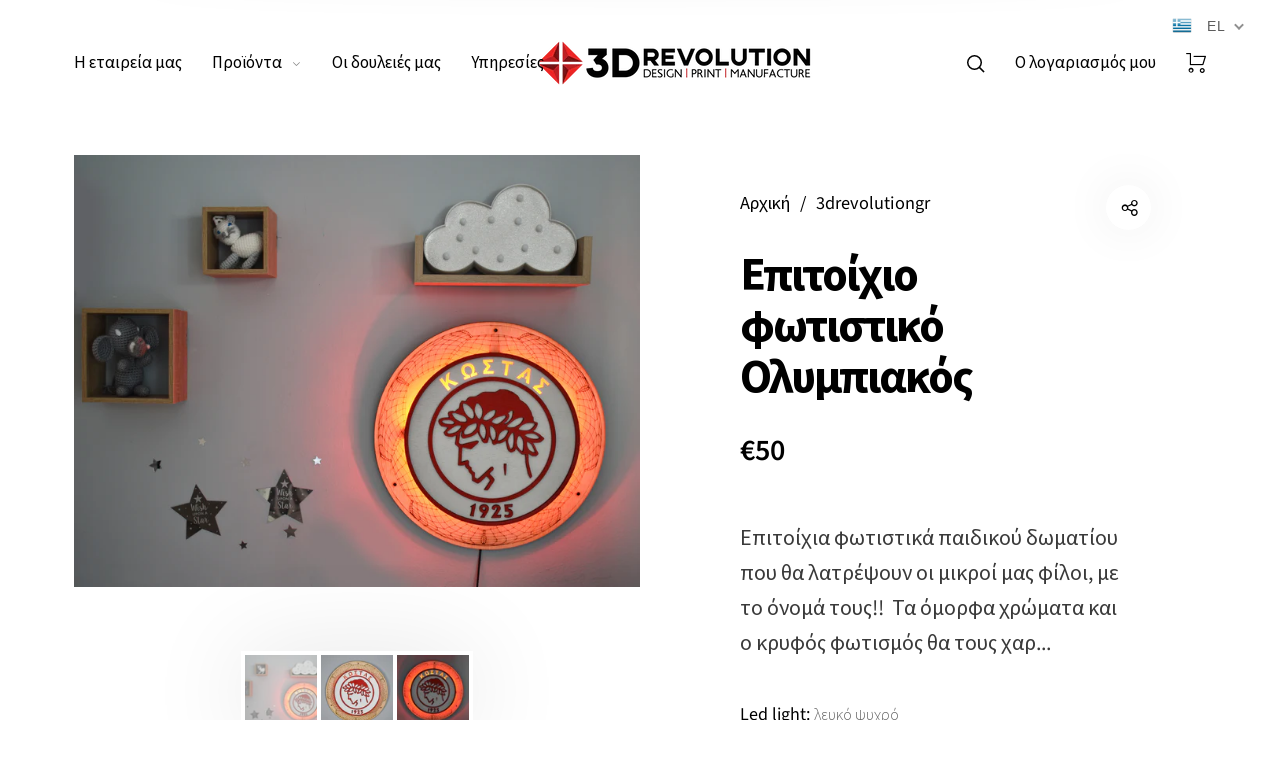

--- FILE ---
content_type: text/html; charset=utf-8
request_url: https://www.3drevolution.gr/products/olimpiakos
body_size: 41094
content:
<!doctype html>
<html class="no-js" lang="el">
<head>
  <meta charset="utf-8">
  <meta http-equiv="X-UA-Compatible" content="IE=edge,chrome=1">
  <meta name="viewport" content="width=device-width,initial-scale=1">
  <meta name="facebook-domain-verification" content="tpzlmg8fuao4dzfi5iyoaily63zzst" /><link rel="canonical" href="https://www.3drevolution.gr/products/olimpiakos"><link rel="shortcut icon" href="//www.3drevolution.gr/cdn/shop/files/favicon_32x32.png?v=1613729045" type="image/png">
  <link rel="apple-touch-icon-precomposed" href="//www.3drevolution.gr/cdn/shop/files/favicon_152x152.png?v=1613729045" type="image/png"><title>Επιτοίχιο φωτιστικό Ολυμπιακός&nbsp;&ndash; 3D Revolution
</title><meta name="description" content="Επιτοίχια φωτιστικά παιδικού δωματίου που θα λατρέψουν οι μικροί μας φίλοι, με το όνομά τους!!  Τα όμορφα χρώματα και ο κρυφός φωτισμός θα τους χαρίσουν απόλυτες στιγμές χαλάρωσης!   Περιέχει button on/off, μετασχηματιστή Επιλογή Led διαφόρων χρωμάτων Παράδοση σε 2-4 εργάσιμες ημέρες Διάσταση 45x45 cm"><meta property="og:site_name" content="3D Revolution">
<meta property="og:url" content="https://www.3drevolution.gr/products/olimpiakos">
<meta property="og:title" content="Επιτοίχιο φωτιστικό Ολυμπιακός">
<meta property="og:type" content="product">
<meta property="og:description" content="Επιτοίχια φωτιστικά παιδικού δωματίου που θα λατρέψουν οι μικροί μας φίλοι, με το όνομά τους!!  Τα όμορφα χρώματα και ο κρυφός φωτισμός θα τους χαρίσουν απόλυτες στιγμές χαλάρωσης!   Περιέχει button on/off, μετασχηματιστή Επιλογή Led διαφόρων χρωμάτων Παράδοση σε 2-4 εργάσιμες ημέρες Διάσταση 45x45 cm"><meta property="og:price:amount" content="50,00">
  <meta property="og:price:currency" content="EUR">
  <meta property="og:price:amount_currency" content="€50,00"><meta property="og:image" content="http://www.3drevolution.gr/cdn/shop/products/DSC_0446_1200x1200.jpg?v=1598952642"><meta property="og:image" content="http://www.3drevolution.gr/cdn/shop/products/DSC_0444_1200x1200.jpg?v=1598952642"><meta property="og:image" content="http://www.3drevolution.gr/cdn/shop/products/DSC_0445_1200x1200.jpg?v=1598952642"><meta property="og:image:secure_url" content="https://www.3drevolution.gr/cdn/shop/products/DSC_0446_1200x1200.jpg?v=1598952642"><meta property="og:image:secure_url" content="https://www.3drevolution.gr/cdn/shop/products/DSC_0444_1200x1200.jpg?v=1598952642"><meta property="og:image:secure_url" content="https://www.3drevolution.gr/cdn/shop/products/DSC_0445_1200x1200.jpg?v=1598952642"><meta name="twitter:card" content="summary_large_image">
<meta name="twitter:title" content="Επιτοίχιο φωτιστικό Ολυμπιακός">
<meta name="twitter:description" content="Επιτοίχια φωτιστικά παιδικού δωματίου που θα λατρέψουν οι μικροί μας φίλοι, με το όνομά τους!!  Τα όμορφα χρώματα και ο κρυφός φωτισμός θα τους χαρίσουν απόλυτες στιγμές χαλάρωσης!   Περιέχει button on/off, μετασχηματιστή Επιλογή Led διαφόρων χρωμάτων Παράδοση σε 2-4 εργάσιμες ημέρες Διάσταση 45x45 cm">
  <link rel="preconnect" href="https://fonts.gstatic.com/" crossorigin>
  
  
    <link rel="preload" href="https://fonts.googleapis.com/css2?family=Source+Sans+Pro:wght@300;400;600;700&display=swap" as="style">
    <link rel="stylesheet" href="https://fonts.googleapis.com/css2?family=Source+Sans+Pro:wght@300;400;600;700&display=swap">
  

	<!-- Global site tag (gtag.js) - Google Analytics -->
  <script async src="https://www.googletagmanager.com/gtag/js?id=AW-594039279"></script>
  <script>
    window.dataLayer = window.dataLayer || [];
    function gtag(){dataLayer.push(arguments);}
    gtag('js', new Date());

    gtag('config', 'AW-594039279');
  </script>
  <!-- Global site tag (gtag.js) - AdWords: -->
  
  <script>
  gtag('event', 'view_item', {
  'send_to': 'AW-594039279',
  'ecomm_pagetype': 'product',
  'ecomm_prodid': 'shopify_GR_5586260131993',
  'ecomm_totalvalue': '50.00',
  'ecomm_category': '505386 - Arts & Entertainment > Hobbies & Creative Arts > Arts & Crafts > Art & Crafting Tools > Craft Decoration Makers',
  'google_business_vertical': 'retail',
  'dynx_itemid': 'shopify_GR_5586260131993',
  'dynx_itemid2': 'shopify_GR_5586260131993',
  'dynx_pagetype': 'product',
  'dynx_totalvalue': '50.00'
  });
  window.onload = function() {
    document.querySelector('[action="/cart/add"] [type="submit"]').addEventListener('click',function(){
      gtag('event', 'add_to_cart', {
      'send_to': 'AW-594039279',
      'ecomm_pagetype': 'cart',
      'ecomm_prodid': 'shopify_GR_5586260131993',
      'ecomm_totalvalue': '50.00',
      'ecomm_category': '505386 - Arts & Entertainment > Hobbies & Creative Arts > Arts & Crafts > Art & Crafting Tools > Craft Decoration Makers',
      'google_business_vertical': 'retail',
      'dynx_itemid': 'shopify_GR_5586260131993',
      'dynx_itemid2': 'shopify_GR_5586260131993',
      'dynx_pagetype': 'cart',
      'dynx_totalvalue': '50.00'
    });
  })}
  </script>
  <link href="//www.3drevolution.gr/cdn/shop/t/7/assets/vendor.scss.css?v=58148430373589051571741600026" rel="stylesheet" type="text/css" media="all" /><link href="//www.3drevolution.gr/cdn/shop/t/7/assets/theme.scss.css?v=93844229194658993691768307392" rel="stylesheet" type="text/css" media="all" /><link href="//www.3drevolution.gr/cdn/shop/t/7/assets/theme.min.css?v=160260521772923983251741600026" rel="stylesheet" type="text/css" media="all" /><script>
  document.documentElement.className = document.documentElement.className.replace('no-js', 'js');
  document.documentElement.className += (("ontouchstart" in document.documentElement) ? ' touch' : ' no-touch');
  var theme = {
    apps: {
      details:"Λεπτομέρειες",
      buyNow:"Αγοράστε τώρα",
    },
    strings: {
      menu:"Μενού",
      addToCart:"Προσθήκη στο καλάθι",
      soldOut:"Εξαντλήθηκε",
      unavailable:"Μη διαθέσιμο",
      preOrder:"Προπαραγγελία",
      inComing:"Αυτό το προϊόν έχει εξαντληθεί. Θα είναι διαθέσιμο μετά τις {{date}}",
      productAdded:"\u0026quot;{{product_name}}\u0026quot; προστέθηκε στο καλάθι αγορών σας",
      onlyLeft:"Βιαστείτε, απομένουν μόνο \u003cstrong\u003e {{count}} \u003c\/strong\u003e είδη διαθέσιμα!",
      showMore:"Δείτε περισσότερα",
      showLess:"Δείτε λιγότερα",
      addressError:"Σφάλμα κατά την αναζήτηση αυτής της διεύθυνσης",
      addressNoResults:"Δεν υπάρχουν αποτελέσματα για αυτήν τη διεύθυνση",
      addressQueryLimit: "Έχετε υπερβεί το όριο χρήσης του API Google. Εξετάστε το ενδεχόμενο αναβάθμισης σε \u003ca href=\"https:\/\/developers.google.com\/maps\/premium\/usage-limits\"\u003e Πρόγραμμα Premium \u003c\/a\u003e.",
      authError:"Παρουσιάστηκε πρόβλημα με τον έλεγχο ταυτότητας του λογαριασμού σας στους Χάρτες της Google.",
      shoppingCart:"Καλάθι αγορών",
      compareLimit:"Μπορείτε να προσθέσετε μέχρι 20 προϊόντα",
      wishlistAdded:"Το προϊόν προστέθηκε με επιτυχία.",
      wishlistRemoved:"Το προϊόν αφαιρέθηκε με επιτυχία.",
      days:"Ημέρες",
      day:"Ημέρα",
      hours:"Ώρες",
      hour:"Ώρα",
      minutes:"Λεπτά",
      minute:"Λεπτό",
      seconds:"Δευτερόλεπτα",
      second:"Δευτερόλεπτο",
      shippingButton:"Υπολογισμός εξόδων αποστολής",
      shippingButtonDisabled:"Υπολογισμός...",
    },
    settings: {
      moneyFormat:"€{{amount_with_comma_separator}}",
      assetUrl:"\/\/www.3drevolution.gr\/cdn\/shop\/t\/7\/assets\/?v=3168",
      cartAjax:false,
      afterAddition:"minicart",
      rtl:false,customerIsLoggedIn:false,
    }
  };
</script><script src="//www.3drevolution.gr/cdn/shop/t/7/assets/lazysizes.js?v=36856923752472602211741600026" async="async"></script>
<script src="//cdn.shopify.com/s/javascripts/currencies.js" defer="defer"></script>
<script src="//www.3drevolution.gr/cdn/shop/t/7/assets/vendor.js?v=73470637884815825881741600026" defer="defer"></script>
<script src="//www.3drevolution.gr/cdn/shop/t/7/assets/theme.js?v=142700378456223590161741600026" defer="defer"></script><script>
  var weketingShop = {
    shop:"3drevolutiongr.myshopify.com",
    moneyFormat:"€{{amount_with_comma_separator}}",productJson:{"id":5586260131993,"title":"Επιτοίχιο φωτιστικό Ολυμπιακός","handle":"olimpiakos","description":"\u003cp\u003e\u003cspan style=\"font-weight: 400;\"\u003eΕπιτοίχια φωτιστικά παιδικού δωματίου που θα λατρέψουν οι μικροί μας φίλοι, με το όνομά τους!!  Τα όμορφα χρώματα και ο κρυφός φωτισμός θα τους χαρίσουν απόλυτες στιγμές χαλάρωσης!\u003c\/span\u003e\u003c\/p\u003e\n\u003cp\u003e \u003c\/p\u003e\n\u003cul\u003e\n\u003cli style=\"font-weight: 400;\"\u003e\u003cspan style=\"font-weight: 400;\"\u003eΠεριέχει button on\/off, μετασχηματιστή\u003c\/span\u003e\u003c\/li\u003e\n\u003cli style=\"font-weight: 400;\"\u003e\u003cspan style=\"font-weight: 400;\"\u003eΕπιλογή Led διαφόρων χρωμάτων\u003c\/span\u003e\u003c\/li\u003e\n\u003cli style=\"font-weight: 400;\"\u003e\u003cspan style=\"font-weight: 400;\"\u003eΠαράδοση σε 2-4 εργάσιμες ημέρες\u003c\/span\u003e\u003c\/li\u003e\n\u003cli style=\"font-weight: 400;\"\u003e\u003cspan style=\"font-weight: 400;\"\u003e\u003cspan\u003eΔιάσταση \u003c\/span\u003e45x45 cm\u003c\/span\u003e\u003c\/li\u003e\n\u003c\/ul\u003e","published_at":"2020-09-01T12:30:40+03:00","created_at":"2020-09-01T12:30:38+03:00","vendor":"3drevolutiongr","type":"teams","tags":["#custom_text=Προσθήκη ονόματος--Add name","sale","teams"],"price":5000,"price_min":5000,"price_max":6000,"available":true,"price_varies":true,"compare_at_price":null,"compare_at_price_min":0,"compare_at_price_max":0,"compare_at_price_varies":false,"variants":[{"id":35894082928793,"title":"λευκό ψυχρό","option1":"λευκό ψυχρό","option2":null,"option3":null,"sku":"","requires_shipping":true,"taxable":true,"featured_image":null,"available":true,"name":"Επιτοίχιο φωτιστικό Ολυμπιακός - λευκό ψυχρό","public_title":"λευκό ψυχρό","options":["λευκό ψυχρό"],"price":5000,"weight":0,"compare_at_price":null,"inventory_management":null,"barcode":"","requires_selling_plan":false,"selling_plan_allocations":[]},{"id":35894082961561,"title":"μπλε","option1":"μπλε","option2":null,"option3":null,"sku":"","requires_shipping":true,"taxable":true,"featured_image":null,"available":true,"name":"Επιτοίχιο φωτιστικό Ολυμπιακός - μπλε","public_title":"μπλε","options":["μπλε"],"price":5000,"weight":0,"compare_at_price":null,"inventory_management":null,"barcode":"","requires_selling_plan":false,"selling_plan_allocations":[]},{"id":35894082994329,"title":"κόκκινο","option1":"κόκκινο","option2":null,"option3":null,"sku":"","requires_shipping":true,"taxable":true,"featured_image":{"id":18787485548697,"product_id":5586260131993,"position":3,"created_at":"2020-09-01T12:30:41+03:00","updated_at":"2020-09-01T12:30:42+03:00","alt":null,"width":4752,"height":4000,"src":"\/\/www.3drevolution.gr\/cdn\/shop\/products\/DSC_0445.jpg?v=1598952642","variant_ids":[35894082994329]},"available":true,"name":"Επιτοίχιο φωτιστικό Ολυμπιακός - κόκκινο","public_title":"κόκκινο","options":["κόκκινο"],"price":5000,"weight":0,"compare_at_price":null,"inventory_management":null,"barcode":"","featured_media":{"alt":null,"id":10962227724441,"position":3,"preview_image":{"aspect_ratio":1.188,"height":4000,"width":4752,"src":"\/\/www.3drevolution.gr\/cdn\/shop\/products\/DSC_0445.jpg?v=1598952642"}},"requires_selling_plan":false,"selling_plan_allocations":[]},{"id":35894083027097,"title":"πράσινο","option1":"πράσινο","option2":null,"option3":null,"sku":"","requires_shipping":true,"taxable":true,"featured_image":null,"available":true,"name":"Επιτοίχιο φωτιστικό Ολυμπιακός - πράσινο","public_title":"πράσινο","options":["πράσινο"],"price":5000,"weight":0,"compare_at_price":null,"inventory_management":null,"barcode":"","requires_selling_plan":false,"selling_plan_allocations":[]},{"id":35894083092633,"title":"RGB","option1":"RGB","option2":null,"option3":null,"sku":"","requires_shipping":true,"taxable":true,"featured_image":null,"available":true,"name":"Επιτοίχιο φωτιστικό Ολυμπιακός - RGB","public_title":"RGB","options":["RGB"],"price":6000,"weight":0,"compare_at_price":null,"inventory_management":null,"barcode":"","requires_selling_plan":false,"selling_plan_allocations":[]}],"images":["\/\/www.3drevolution.gr\/cdn\/shop\/products\/DSC_0446.jpg?v=1598952642","\/\/www.3drevolution.gr\/cdn\/shop\/products\/DSC_0444.jpg?v=1598952642","\/\/www.3drevolution.gr\/cdn\/shop\/products\/DSC_0445.jpg?v=1598952642"],"featured_image":"\/\/www.3drevolution.gr\/cdn\/shop\/products\/DSC_0446.jpg?v=1598952642","options":["Led light"],"media":[{"alt":null,"id":10962227626137,"position":1,"preview_image":{"aspect_ratio":1.311,"height":3018,"width":3957,"src":"\/\/www.3drevolution.gr\/cdn\/shop\/products\/DSC_0446.jpg?v=1598952642"},"aspect_ratio":1.311,"height":3018,"media_type":"image","src":"\/\/www.3drevolution.gr\/cdn\/shop\/products\/DSC_0446.jpg?v=1598952642","width":3957},{"alt":null,"id":10962227691673,"position":2,"preview_image":{"aspect_ratio":1.076,"height":3880,"width":4176,"src":"\/\/www.3drevolution.gr\/cdn\/shop\/products\/DSC_0444.jpg?v=1598952642"},"aspect_ratio":1.076,"height":3880,"media_type":"image","src":"\/\/www.3drevolution.gr\/cdn\/shop\/products\/DSC_0444.jpg?v=1598952642","width":4176},{"alt":null,"id":10962227724441,"position":3,"preview_image":{"aspect_ratio":1.188,"height":4000,"width":4752,"src":"\/\/www.3drevolution.gr\/cdn\/shop\/products\/DSC_0445.jpg?v=1598952642"},"aspect_ratio":1.188,"height":4000,"media_type":"image","src":"\/\/www.3drevolution.gr\/cdn\/shop\/products\/DSC_0445.jpg?v=1598952642","width":4752}],"requires_selling_plan":false,"selling_plan_groups":[],"content":"\u003cp\u003e\u003cspan style=\"font-weight: 400;\"\u003eΕπιτοίχια φωτιστικά παιδικού δωματίου που θα λατρέψουν οι μικροί μας φίλοι, με το όνομά τους!!  Τα όμορφα χρώματα και ο κρυφός φωτισμός θα τους χαρίσουν απόλυτες στιγμές χαλάρωσης!\u003c\/span\u003e\u003c\/p\u003e\n\u003cp\u003e \u003c\/p\u003e\n\u003cul\u003e\n\u003cli style=\"font-weight: 400;\"\u003e\u003cspan style=\"font-weight: 400;\"\u003eΠεριέχει button on\/off, μετασχηματιστή\u003c\/span\u003e\u003c\/li\u003e\n\u003cli style=\"font-weight: 400;\"\u003e\u003cspan style=\"font-weight: 400;\"\u003eΕπιλογή Led διαφόρων χρωμάτων\u003c\/span\u003e\u003c\/li\u003e\n\u003cli style=\"font-weight: 400;\"\u003e\u003cspan style=\"font-weight: 400;\"\u003eΠαράδοση σε 2-4 εργάσιμες ημέρες\u003c\/span\u003e\u003c\/li\u003e\n\u003cli style=\"font-weight: 400;\"\u003e\u003cspan style=\"font-weight: 400;\"\u003e\u003cspan\u003eΔιάσταση \u003c\/span\u003e45x45 cm\u003c\/span\u003e\u003c\/li\u003e\n\u003c\/ul\u003e"},};
</script><script>
  var roarNotifyConfig = {
    settings: JSON.parse(null),
    cssUrl: 'https://cdn.shopify.com/s/files/1/0184/4255/1360/files/roarnotify.css?3177688734338981960',
  }
</script><script>window.performance && window.performance.mark && window.performance.mark('shopify.content_for_header.start');</script><meta name="google-site-verification" content="J473iCKLy0KazVAFd_I3IDZrFJm2Se_9fHIKo-ecXZg">
<meta name="google-site-verification" content="iIBIM6FnoWwKufqFoZi11v5LP13zGF4y9Ad5FL_S5S0">
<meta id="shopify-digital-wallet" name="shopify-digital-wallet" content="/40932835481/digital_wallets/dialog">
<meta name="shopify-checkout-api-token" content="0ff842a7f83dc538fbec37eb01318c06">
<meta id="in-context-paypal-metadata" data-shop-id="40932835481" data-venmo-supported="false" data-environment="production" data-locale="en_US" data-paypal-v4="true" data-currency="EUR">
<link rel="alternate" hreflang="x-default" href="https://www.3drevolution.gr/products/olimpiakos">
<link rel="alternate" hreflang="el" href="https://www.3drevolution.gr/products/olimpiakos">
<link rel="alternate" hreflang="en" href="https://www.3drevolution.gr/en/products/olimpiakos">
<link rel="alternate" type="application/json+oembed" href="https://www.3drevolution.gr/products/olimpiakos.oembed">
<script async="async" src="/checkouts/internal/preloads.js?locale=el-GR"></script>
<script id="shopify-features" type="application/json">{"accessToken":"0ff842a7f83dc538fbec37eb01318c06","betas":["rich-media-storefront-analytics"],"domain":"www.3drevolution.gr","predictiveSearch":true,"shopId":40932835481,"locale":"el"}</script>
<script>var Shopify = Shopify || {};
Shopify.shop = "3drevolutiongr.myshopify.com";
Shopify.locale = "el";
Shopify.currency = {"active":"EUR","rate":"1.0"};
Shopify.country = "GR";
Shopify.theme = {"name":"Copy of Think plus v1","id":179466535243,"schema_name":"Barberry","schema_version":"1.0","theme_store_id":null,"role":"main"};
Shopify.theme.handle = "null";
Shopify.theme.style = {"id":null,"handle":null};
Shopify.cdnHost = "www.3drevolution.gr/cdn";
Shopify.routes = Shopify.routes || {};
Shopify.routes.root = "/";</script>
<script type="module">!function(o){(o.Shopify=o.Shopify||{}).modules=!0}(window);</script>
<script>!function(o){function n(){var o=[];function n(){o.push(Array.prototype.slice.apply(arguments))}return n.q=o,n}var t=o.Shopify=o.Shopify||{};t.loadFeatures=n(),t.autoloadFeatures=n()}(window);</script>
<script id="shop-js-analytics" type="application/json">{"pageType":"product"}</script>
<script defer="defer" async type="module" src="//www.3drevolution.gr/cdn/shopifycloud/shop-js/modules/v2/client.init-shop-cart-sync_CA-k_-bH.el.esm.js"></script>
<script defer="defer" async type="module" src="//www.3drevolution.gr/cdn/shopifycloud/shop-js/modules/v2/chunk.common_B9X36xNm.esm.js"></script>
<script type="module">
  await import("//www.3drevolution.gr/cdn/shopifycloud/shop-js/modules/v2/client.init-shop-cart-sync_CA-k_-bH.el.esm.js");
await import("//www.3drevolution.gr/cdn/shopifycloud/shop-js/modules/v2/chunk.common_B9X36xNm.esm.js");

  window.Shopify.SignInWithShop?.initShopCartSync?.({"fedCMEnabled":true,"windoidEnabled":true});

</script>
<script>(function() {
  var isLoaded = false;
  function asyncLoad() {
    if (isLoaded) return;
    isLoaded = true;
    var urls = ["https:\/\/api.omegatheme.com\/facebook-chat\/\/facebook-chat.js?v=1595344367\u0026shop=3drevolutiongr.myshopify.com","https:\/\/static.2-b.io\/se\/2022\/09\/loader.61f6e8.js?shop=3drevolutiongr.myshopify.com"];
    for (var i = 0; i < urls.length; i++) {
      var s = document.createElement('script');
      s.type = 'text/javascript';
      s.async = true;
      s.src = urls[i];
      var x = document.getElementsByTagName('script')[0];
      x.parentNode.insertBefore(s, x);
    }
  };
  if(window.attachEvent) {
    window.attachEvent('onload', asyncLoad);
  } else {
    window.addEventListener('load', asyncLoad, false);
  }
})();</script>
<script id="__st">var __st={"a":40932835481,"offset":7200,"reqid":"b3af0eef-1150-4267-be2e-2397a4ad9779-1768811678","pageurl":"www.3drevolution.gr\/products\/olimpiakos","u":"8ea2955d7769","p":"product","rtyp":"product","rid":5586260131993};</script>
<script>window.ShopifyPaypalV4VisibilityTracking = true;</script>
<script id="captcha-bootstrap">!function(){'use strict';const t='contact',e='account',n='new_comment',o=[[t,t],['blogs',n],['comments',n],[t,'customer']],c=[[e,'customer_login'],[e,'guest_login'],[e,'recover_customer_password'],[e,'create_customer']],r=t=>t.map((([t,e])=>`form[action*='/${t}']:not([data-nocaptcha='true']) input[name='form_type'][value='${e}']`)).join(','),a=t=>()=>t?[...document.querySelectorAll(t)].map((t=>t.form)):[];function s(){const t=[...o],e=r(t);return a(e)}const i='password',u='form_key',d=['recaptcha-v3-token','g-recaptcha-response','h-captcha-response',i],f=()=>{try{return window.sessionStorage}catch{return}},m='__shopify_v',_=t=>t.elements[u];function p(t,e,n=!1){try{const o=window.sessionStorage,c=JSON.parse(o.getItem(e)),{data:r}=function(t){const{data:e,action:n}=t;return t[m]||n?{data:e,action:n}:{data:t,action:n}}(c);for(const[e,n]of Object.entries(r))t.elements[e]&&(t.elements[e].value=n);n&&o.removeItem(e)}catch(o){console.error('form repopulation failed',{error:o})}}const l='form_type',E='cptcha';function T(t){t.dataset[E]=!0}const w=window,h=w.document,L='Shopify',v='ce_forms',y='captcha';let A=!1;((t,e)=>{const n=(g='f06e6c50-85a8-45c8-87d0-21a2b65856fe',I='https://cdn.shopify.com/shopifycloud/storefront-forms-hcaptcha/ce_storefront_forms_captcha_hcaptcha.v1.5.2.iife.js',D={infoText:'Προστατεύεται με το hCaptcha',privacyText:'Απόρρητο',termsText:'Όροι'},(t,e,n)=>{const o=w[L][v],c=o.bindForm;if(c)return c(t,g,e,D).then(n);var r;o.q.push([[t,g,e,D],n]),r=I,A||(h.body.append(Object.assign(h.createElement('script'),{id:'captcha-provider',async:!0,src:r})),A=!0)});var g,I,D;w[L]=w[L]||{},w[L][v]=w[L][v]||{},w[L][v].q=[],w[L][y]=w[L][y]||{},w[L][y].protect=function(t,e){n(t,void 0,e),T(t)},Object.freeze(w[L][y]),function(t,e,n,w,h,L){const[v,y,A,g]=function(t,e,n){const i=e?o:[],u=t?c:[],d=[...i,...u],f=r(d),m=r(i),_=r(d.filter((([t,e])=>n.includes(e))));return[a(f),a(m),a(_),s()]}(w,h,L),I=t=>{const e=t.target;return e instanceof HTMLFormElement?e:e&&e.form},D=t=>v().includes(t);t.addEventListener('submit',(t=>{const e=I(t);if(!e)return;const n=D(e)&&!e.dataset.hcaptchaBound&&!e.dataset.recaptchaBound,o=_(e),c=g().includes(e)&&(!o||!o.value);(n||c)&&t.preventDefault(),c&&!n&&(function(t){try{if(!f())return;!function(t){const e=f();if(!e)return;const n=_(t);if(!n)return;const o=n.value;o&&e.removeItem(o)}(t);const e=Array.from(Array(32),(()=>Math.random().toString(36)[2])).join('');!function(t,e){_(t)||t.append(Object.assign(document.createElement('input'),{type:'hidden',name:u})),t.elements[u].value=e}(t,e),function(t,e){const n=f();if(!n)return;const o=[...t.querySelectorAll(`input[type='${i}']`)].map((({name:t})=>t)),c=[...d,...o],r={};for(const[a,s]of new FormData(t).entries())c.includes(a)||(r[a]=s);n.setItem(e,JSON.stringify({[m]:1,action:t.action,data:r}))}(t,e)}catch(e){console.error('failed to persist form',e)}}(e),e.submit())}));const S=(t,e)=>{t&&!t.dataset[E]&&(n(t,e.some((e=>e===t))),T(t))};for(const o of['focusin','change'])t.addEventListener(o,(t=>{const e=I(t);D(e)&&S(e,y())}));const B=e.get('form_key'),M=e.get(l),P=B&&M;t.addEventListener('DOMContentLoaded',(()=>{const t=y();if(P)for(const e of t)e.elements[l].value===M&&p(e,B);[...new Set([...A(),...v().filter((t=>'true'===t.dataset.shopifyCaptcha))])].forEach((e=>S(e,t)))}))}(h,new URLSearchParams(w.location.search),n,t,e,['guest_login'])})(!0,!0)}();</script>
<script integrity="sha256-4kQ18oKyAcykRKYeNunJcIwy7WH5gtpwJnB7kiuLZ1E=" data-source-attribution="shopify.loadfeatures" defer="defer" src="//www.3drevolution.gr/cdn/shopifycloud/storefront/assets/storefront/load_feature-a0a9edcb.js" crossorigin="anonymous"></script>
<script data-source-attribution="shopify.dynamic_checkout.dynamic.init">var Shopify=Shopify||{};Shopify.PaymentButton=Shopify.PaymentButton||{isStorefrontPortableWallets:!0,init:function(){window.Shopify.PaymentButton.init=function(){};var t=document.createElement("script");t.src="https://www.3drevolution.gr/cdn/shopifycloud/portable-wallets/latest/portable-wallets.el.js",t.type="module",document.head.appendChild(t)}};
</script>
<script data-source-attribution="shopify.dynamic_checkout.buyer_consent">
  function portableWalletsHideBuyerConsent(e){var t=document.getElementById("shopify-buyer-consent"),n=document.getElementById("shopify-subscription-policy-button");t&&n&&(t.classList.add("hidden"),t.setAttribute("aria-hidden","true"),n.removeEventListener("click",e))}function portableWalletsShowBuyerConsent(e){var t=document.getElementById("shopify-buyer-consent"),n=document.getElementById("shopify-subscription-policy-button");t&&n&&(t.classList.remove("hidden"),t.removeAttribute("aria-hidden"),n.addEventListener("click",e))}window.Shopify?.PaymentButton&&(window.Shopify.PaymentButton.hideBuyerConsent=portableWalletsHideBuyerConsent,window.Shopify.PaymentButton.showBuyerConsent=portableWalletsShowBuyerConsent);
</script>
<script data-source-attribution="shopify.dynamic_checkout.cart.bootstrap">document.addEventListener("DOMContentLoaded",(function(){function t(){return document.querySelector("shopify-accelerated-checkout-cart, shopify-accelerated-checkout")}if(t())Shopify.PaymentButton.init();else{new MutationObserver((function(e,n){t()&&(Shopify.PaymentButton.init(),n.disconnect())})).observe(document.body,{childList:!0,subtree:!0})}}));
</script>
<link id="shopify-accelerated-checkout-styles" rel="stylesheet" media="screen" href="https://www.3drevolution.gr/cdn/shopifycloud/portable-wallets/latest/accelerated-checkout-backwards-compat.css" crossorigin="anonymous">
<style id="shopify-accelerated-checkout-cart">
        #shopify-buyer-consent {
  margin-top: 1em;
  display: inline-block;
  width: 100%;
}

#shopify-buyer-consent.hidden {
  display: none;
}

#shopify-subscription-policy-button {
  background: none;
  border: none;
  padding: 0;
  text-decoration: underline;
  font-size: inherit;
  cursor: pointer;
}

#shopify-subscription-policy-button::before {
  box-shadow: none;
}

      </style>

<script>window.performance && window.performance.mark && window.performance.mark('shopify.content_for_header.end');</script>


  <meta name="google-site-verification" content="MB81hMZle8Y0K6XREtAFschFxmyhahUg93THMjKgSKs" />
  
<!-- Facebook Pixel Code -->
<script>
!function(f,b,e,v,n,t,s)
{if(f.fbq)return;n=f.fbq=function(){n.callMethod?
n.callMethod.apply(n,arguments):n.queue.push(arguments)};
if(!f._fbq)f._fbq=n;n.push=n;n.loaded=!0;n.version='2.0';
n.queue=[];t=b.createElement(e);t.async=!0;
t.src=v;s=b.getElementsByTagName(e)[0];
s.parentNode.insertBefore(t,s)}(window, document,'script',
'https://connect.facebook.net/en_US/fbevents.js');
fbq('init', '465782115214638');
fbq('track', 'PageView');
</script>
<noscript><img height="1" width="1" style="display:none"
src="https://www.facebook.com/tr?id=465782115214638&ev=PageView&noscript=1"
/></noscript>
<!-- End Facebook Pixel Code -->

  <link href="//www.3drevolution.gr/cdn/shop/t/7/assets/translation-lab-language-switcher-floating.css?v=19097755632019874241741600026" rel="stylesheet" type="text/css" media="all" />
<link href="https://monorail-edge.shopifysvc.com" rel="dns-prefetch">
<script>(function(){if ("sendBeacon" in navigator && "performance" in window) {try {var session_token_from_headers = performance.getEntriesByType('navigation')[0].serverTiming.find(x => x.name == '_s').description;} catch {var session_token_from_headers = undefined;}var session_cookie_matches = document.cookie.match(/_shopify_s=([^;]*)/);var session_token_from_cookie = session_cookie_matches && session_cookie_matches.length === 2 ? session_cookie_matches[1] : "";var session_token = session_token_from_headers || session_token_from_cookie || "";function handle_abandonment_event(e) {var entries = performance.getEntries().filter(function(entry) {return /monorail-edge.shopifysvc.com/.test(entry.name);});if (!window.abandonment_tracked && entries.length === 0) {window.abandonment_tracked = true;var currentMs = Date.now();var navigation_start = performance.timing.navigationStart;var payload = {shop_id: 40932835481,url: window.location.href,navigation_start,duration: currentMs - navigation_start,session_token,page_type: "product"};window.navigator.sendBeacon("https://monorail-edge.shopifysvc.com/v1/produce", JSON.stringify({schema_id: "online_store_buyer_site_abandonment/1.1",payload: payload,metadata: {event_created_at_ms: currentMs,event_sent_at_ms: currentMs}}));}}window.addEventListener('pagehide', handle_abandonment_event);}}());</script>
<script id="web-pixels-manager-setup">(function e(e,d,r,n,o){if(void 0===o&&(o={}),!Boolean(null===(a=null===(i=window.Shopify)||void 0===i?void 0:i.analytics)||void 0===a?void 0:a.replayQueue)){var i,a;window.Shopify=window.Shopify||{};var t=window.Shopify;t.analytics=t.analytics||{};var s=t.analytics;s.replayQueue=[],s.publish=function(e,d,r){return s.replayQueue.push([e,d,r]),!0};try{self.performance.mark("wpm:start")}catch(e){}var l=function(){var e={modern:/Edge?\/(1{2}[4-9]|1[2-9]\d|[2-9]\d{2}|\d{4,})\.\d+(\.\d+|)|Firefox\/(1{2}[4-9]|1[2-9]\d|[2-9]\d{2}|\d{4,})\.\d+(\.\d+|)|Chrom(ium|e)\/(9{2}|\d{3,})\.\d+(\.\d+|)|(Maci|X1{2}).+ Version\/(15\.\d+|(1[6-9]|[2-9]\d|\d{3,})\.\d+)([,.]\d+|)( \(\w+\)|)( Mobile\/\w+|) Safari\/|Chrome.+OPR\/(9{2}|\d{3,})\.\d+\.\d+|(CPU[ +]OS|iPhone[ +]OS|CPU[ +]iPhone|CPU IPhone OS|CPU iPad OS)[ +]+(15[._]\d+|(1[6-9]|[2-9]\d|\d{3,})[._]\d+)([._]\d+|)|Android:?[ /-](13[3-9]|1[4-9]\d|[2-9]\d{2}|\d{4,})(\.\d+|)(\.\d+|)|Android.+Firefox\/(13[5-9]|1[4-9]\d|[2-9]\d{2}|\d{4,})\.\d+(\.\d+|)|Android.+Chrom(ium|e)\/(13[3-9]|1[4-9]\d|[2-9]\d{2}|\d{4,})\.\d+(\.\d+|)|SamsungBrowser\/([2-9]\d|\d{3,})\.\d+/,legacy:/Edge?\/(1[6-9]|[2-9]\d|\d{3,})\.\d+(\.\d+|)|Firefox\/(5[4-9]|[6-9]\d|\d{3,})\.\d+(\.\d+|)|Chrom(ium|e)\/(5[1-9]|[6-9]\d|\d{3,})\.\d+(\.\d+|)([\d.]+$|.*Safari\/(?![\d.]+ Edge\/[\d.]+$))|(Maci|X1{2}).+ Version\/(10\.\d+|(1[1-9]|[2-9]\d|\d{3,})\.\d+)([,.]\d+|)( \(\w+\)|)( Mobile\/\w+|) Safari\/|Chrome.+OPR\/(3[89]|[4-9]\d|\d{3,})\.\d+\.\d+|(CPU[ +]OS|iPhone[ +]OS|CPU[ +]iPhone|CPU IPhone OS|CPU iPad OS)[ +]+(10[._]\d+|(1[1-9]|[2-9]\d|\d{3,})[._]\d+)([._]\d+|)|Android:?[ /-](13[3-9]|1[4-9]\d|[2-9]\d{2}|\d{4,})(\.\d+|)(\.\d+|)|Mobile Safari.+OPR\/([89]\d|\d{3,})\.\d+\.\d+|Android.+Firefox\/(13[5-9]|1[4-9]\d|[2-9]\d{2}|\d{4,})\.\d+(\.\d+|)|Android.+Chrom(ium|e)\/(13[3-9]|1[4-9]\d|[2-9]\d{2}|\d{4,})\.\d+(\.\d+|)|Android.+(UC? ?Browser|UCWEB|U3)[ /]?(15\.([5-9]|\d{2,})|(1[6-9]|[2-9]\d|\d{3,})\.\d+)\.\d+|SamsungBrowser\/(5\.\d+|([6-9]|\d{2,})\.\d+)|Android.+MQ{2}Browser\/(14(\.(9|\d{2,})|)|(1[5-9]|[2-9]\d|\d{3,})(\.\d+|))(\.\d+|)|K[Aa][Ii]OS\/(3\.\d+|([4-9]|\d{2,})\.\d+)(\.\d+|)/},d=e.modern,r=e.legacy,n=navigator.userAgent;return n.match(d)?"modern":n.match(r)?"legacy":"unknown"}(),u="modern"===l?"modern":"legacy",c=(null!=n?n:{modern:"",legacy:""})[u],f=function(e){return[e.baseUrl,"/wpm","/b",e.hashVersion,"modern"===e.buildTarget?"m":"l",".js"].join("")}({baseUrl:d,hashVersion:r,buildTarget:u}),m=function(e){var d=e.version,r=e.bundleTarget,n=e.surface,o=e.pageUrl,i=e.monorailEndpoint;return{emit:function(e){var a=e.status,t=e.errorMsg,s=(new Date).getTime(),l=JSON.stringify({metadata:{event_sent_at_ms:s},events:[{schema_id:"web_pixels_manager_load/3.1",payload:{version:d,bundle_target:r,page_url:o,status:a,surface:n,error_msg:t},metadata:{event_created_at_ms:s}}]});if(!i)return console&&console.warn&&console.warn("[Web Pixels Manager] No Monorail endpoint provided, skipping logging."),!1;try{return self.navigator.sendBeacon.bind(self.navigator)(i,l)}catch(e){}var u=new XMLHttpRequest;try{return u.open("POST",i,!0),u.setRequestHeader("Content-Type","text/plain"),u.send(l),!0}catch(e){return console&&console.warn&&console.warn("[Web Pixels Manager] Got an unhandled error while logging to Monorail."),!1}}}}({version:r,bundleTarget:l,surface:e.surface,pageUrl:self.location.href,monorailEndpoint:e.monorailEndpoint});try{o.browserTarget=l,function(e){var d=e.src,r=e.async,n=void 0===r||r,o=e.onload,i=e.onerror,a=e.sri,t=e.scriptDataAttributes,s=void 0===t?{}:t,l=document.createElement("script"),u=document.querySelector("head"),c=document.querySelector("body");if(l.async=n,l.src=d,a&&(l.integrity=a,l.crossOrigin="anonymous"),s)for(var f in s)if(Object.prototype.hasOwnProperty.call(s,f))try{l.dataset[f]=s[f]}catch(e){}if(o&&l.addEventListener("load",o),i&&l.addEventListener("error",i),u)u.appendChild(l);else{if(!c)throw new Error("Did not find a head or body element to append the script");c.appendChild(l)}}({src:f,async:!0,onload:function(){if(!function(){var e,d;return Boolean(null===(d=null===(e=window.Shopify)||void 0===e?void 0:e.analytics)||void 0===d?void 0:d.initialized)}()){var d=window.webPixelsManager.init(e)||void 0;if(d){var r=window.Shopify.analytics;r.replayQueue.forEach((function(e){var r=e[0],n=e[1],o=e[2];d.publishCustomEvent(r,n,o)})),r.replayQueue=[],r.publish=d.publishCustomEvent,r.visitor=d.visitor,r.initialized=!0}}},onerror:function(){return m.emit({status:"failed",errorMsg:"".concat(f," has failed to load")})},sri:function(e){var d=/^sha384-[A-Za-z0-9+/=]+$/;return"string"==typeof e&&d.test(e)}(c)?c:"",scriptDataAttributes:o}),m.emit({status:"loading"})}catch(e){m.emit({status:"failed",errorMsg:(null==e?void 0:e.message)||"Unknown error"})}}})({shopId: 40932835481,storefrontBaseUrl: "https://www.3drevolution.gr",extensionsBaseUrl: "https://extensions.shopifycdn.com/cdn/shopifycloud/web-pixels-manager",monorailEndpoint: "https://monorail-edge.shopifysvc.com/unstable/produce_batch",surface: "storefront-renderer",enabledBetaFlags: ["2dca8a86"],webPixelsConfigList: [{"id":"2923331915","configuration":"{\"accountID\":\"3drevolutiongr\"}","eventPayloadVersion":"v1","runtimeContext":"STRICT","scriptVersion":"5503eca56790d6863e31590c8c364ee3","type":"APP","apiClientId":12388204545,"privacyPurposes":["ANALYTICS","MARKETING","SALE_OF_DATA"],"dataSharingAdjustments":{"protectedCustomerApprovalScopes":["read_customer_email","read_customer_name","read_customer_personal_data","read_customer_phone"]}},{"id":"871137611","configuration":"{\"config\":\"{\\\"pixel_id\\\":\\\"G-EETBQ81VYP\\\",\\\"target_country\\\":\\\"GR\\\",\\\"gtag_events\\\":[{\\\"type\\\":\\\"begin_checkout\\\",\\\"action_label\\\":\\\"G-EETBQ81VYP\\\"},{\\\"type\\\":\\\"search\\\",\\\"action_label\\\":\\\"G-EETBQ81VYP\\\"},{\\\"type\\\":\\\"view_item\\\",\\\"action_label\\\":[\\\"G-EETBQ81VYP\\\",\\\"MC-L9BVSYV92V\\\"]},{\\\"type\\\":\\\"purchase\\\",\\\"action_label\\\":[\\\"G-EETBQ81VYP\\\",\\\"MC-L9BVSYV92V\\\"]},{\\\"type\\\":\\\"page_view\\\",\\\"action_label\\\":[\\\"G-EETBQ81VYP\\\",\\\"MC-L9BVSYV92V\\\"]},{\\\"type\\\":\\\"add_payment_info\\\",\\\"action_label\\\":\\\"G-EETBQ81VYP\\\"},{\\\"type\\\":\\\"add_to_cart\\\",\\\"action_label\\\":\\\"G-EETBQ81VYP\\\"}],\\\"enable_monitoring_mode\\\":false}\"}","eventPayloadVersion":"v1","runtimeContext":"OPEN","scriptVersion":"b2a88bafab3e21179ed38636efcd8a93","type":"APP","apiClientId":1780363,"privacyPurposes":[],"dataSharingAdjustments":{"protectedCustomerApprovalScopes":["read_customer_address","read_customer_email","read_customer_name","read_customer_personal_data","read_customer_phone"]}},{"id":"370377035","configuration":"{\"pixel_id\":\"725316082967644\",\"pixel_type\":\"facebook_pixel\",\"metaapp_system_user_token\":\"-\"}","eventPayloadVersion":"v1","runtimeContext":"OPEN","scriptVersion":"ca16bc87fe92b6042fbaa3acc2fbdaa6","type":"APP","apiClientId":2329312,"privacyPurposes":["ANALYTICS","MARKETING","SALE_OF_DATA"],"dataSharingAdjustments":{"protectedCustomerApprovalScopes":["read_customer_address","read_customer_email","read_customer_name","read_customer_personal_data","read_customer_phone"]}},{"id":"187760971","eventPayloadVersion":"v1","runtimeContext":"LAX","scriptVersion":"1","type":"CUSTOM","privacyPurposes":["ANALYTICS"],"name":"Google Analytics tag (migrated)"},{"id":"shopify-app-pixel","configuration":"{}","eventPayloadVersion":"v1","runtimeContext":"STRICT","scriptVersion":"0450","apiClientId":"shopify-pixel","type":"APP","privacyPurposes":["ANALYTICS","MARKETING"]},{"id":"shopify-custom-pixel","eventPayloadVersion":"v1","runtimeContext":"LAX","scriptVersion":"0450","apiClientId":"shopify-pixel","type":"CUSTOM","privacyPurposes":["ANALYTICS","MARKETING"]}],isMerchantRequest: false,initData: {"shop":{"name":"3D Revolution","paymentSettings":{"currencyCode":"EUR"},"myshopifyDomain":"3drevolutiongr.myshopify.com","countryCode":"GR","storefrontUrl":"https:\/\/www.3drevolution.gr"},"customer":null,"cart":null,"checkout":null,"productVariants":[{"price":{"amount":50.0,"currencyCode":"EUR"},"product":{"title":"Επιτοίχιο φωτιστικό Ολυμπιακός","vendor":"3drevolutiongr","id":"5586260131993","untranslatedTitle":"Επιτοίχιο φωτιστικό Ολυμπιακός","url":"\/products\/olimpiakos","type":"teams"},"id":"35894082928793","image":{"src":"\/\/www.3drevolution.gr\/cdn\/shop\/products\/DSC_0446.jpg?v=1598952642"},"sku":"","title":"λευκό ψυχρό","untranslatedTitle":"λευκό ψυχρό"},{"price":{"amount":50.0,"currencyCode":"EUR"},"product":{"title":"Επιτοίχιο φωτιστικό Ολυμπιακός","vendor":"3drevolutiongr","id":"5586260131993","untranslatedTitle":"Επιτοίχιο φωτιστικό Ολυμπιακός","url":"\/products\/olimpiakos","type":"teams"},"id":"35894082961561","image":{"src":"\/\/www.3drevolution.gr\/cdn\/shop\/products\/DSC_0446.jpg?v=1598952642"},"sku":"","title":"μπλε","untranslatedTitle":"μπλε"},{"price":{"amount":50.0,"currencyCode":"EUR"},"product":{"title":"Επιτοίχιο φωτιστικό Ολυμπιακός","vendor":"3drevolutiongr","id":"5586260131993","untranslatedTitle":"Επιτοίχιο φωτιστικό Ολυμπιακός","url":"\/products\/olimpiakos","type":"teams"},"id":"35894082994329","image":{"src":"\/\/www.3drevolution.gr\/cdn\/shop\/products\/DSC_0445.jpg?v=1598952642"},"sku":"","title":"κόκκινο","untranslatedTitle":"κόκκινο"},{"price":{"amount":50.0,"currencyCode":"EUR"},"product":{"title":"Επιτοίχιο φωτιστικό Ολυμπιακός","vendor":"3drevolutiongr","id":"5586260131993","untranslatedTitle":"Επιτοίχιο φωτιστικό Ολυμπιακός","url":"\/products\/olimpiakos","type":"teams"},"id":"35894083027097","image":{"src":"\/\/www.3drevolution.gr\/cdn\/shop\/products\/DSC_0446.jpg?v=1598952642"},"sku":"","title":"πράσινο","untranslatedTitle":"πράσινο"},{"price":{"amount":60.0,"currencyCode":"EUR"},"product":{"title":"Επιτοίχιο φωτιστικό Ολυμπιακός","vendor":"3drevolutiongr","id":"5586260131993","untranslatedTitle":"Επιτοίχιο φωτιστικό Ολυμπιακός","url":"\/products\/olimpiakos","type":"teams"},"id":"35894083092633","image":{"src":"\/\/www.3drevolution.gr\/cdn\/shop\/products\/DSC_0446.jpg?v=1598952642"},"sku":"","title":"RGB","untranslatedTitle":"RGB"}],"purchasingCompany":null},},"https://www.3drevolution.gr/cdn","fcfee988w5aeb613cpc8e4bc33m6693e112",{"modern":"","legacy":""},{"shopId":"40932835481","storefrontBaseUrl":"https:\/\/www.3drevolution.gr","extensionBaseUrl":"https:\/\/extensions.shopifycdn.com\/cdn\/shopifycloud\/web-pixels-manager","surface":"storefront-renderer","enabledBetaFlags":"[\"2dca8a86\"]","isMerchantRequest":"false","hashVersion":"fcfee988w5aeb613cpc8e4bc33m6693e112","publish":"custom","events":"[[\"page_viewed\",{}],[\"product_viewed\",{\"productVariant\":{\"price\":{\"amount\":50.0,\"currencyCode\":\"EUR\"},\"product\":{\"title\":\"Επιτοίχιο φωτιστικό Ολυμπιακός\",\"vendor\":\"3drevolutiongr\",\"id\":\"5586260131993\",\"untranslatedTitle\":\"Επιτοίχιο φωτιστικό Ολυμπιακός\",\"url\":\"\/products\/olimpiakos\",\"type\":\"teams\"},\"id\":\"35894082928793\",\"image\":{\"src\":\"\/\/www.3drevolution.gr\/cdn\/shop\/products\/DSC_0446.jpg?v=1598952642\"},\"sku\":\"\",\"title\":\"λευκό ψυχρό\",\"untranslatedTitle\":\"λευκό ψυχρό\"}}]]"});</script><script>
  window.ShopifyAnalytics = window.ShopifyAnalytics || {};
  window.ShopifyAnalytics.meta = window.ShopifyAnalytics.meta || {};
  window.ShopifyAnalytics.meta.currency = 'EUR';
  var meta = {"product":{"id":5586260131993,"gid":"gid:\/\/shopify\/Product\/5586260131993","vendor":"3drevolutiongr","type":"teams","handle":"olimpiakos","variants":[{"id":35894082928793,"price":5000,"name":"Επιτοίχιο φωτιστικό Ολυμπιακός - λευκό ψυχρό","public_title":"λευκό ψυχρό","sku":""},{"id":35894082961561,"price":5000,"name":"Επιτοίχιο φωτιστικό Ολυμπιακός - μπλε","public_title":"μπλε","sku":""},{"id":35894082994329,"price":5000,"name":"Επιτοίχιο φωτιστικό Ολυμπιακός - κόκκινο","public_title":"κόκκινο","sku":""},{"id":35894083027097,"price":5000,"name":"Επιτοίχιο φωτιστικό Ολυμπιακός - πράσινο","public_title":"πράσινο","sku":""},{"id":35894083092633,"price":6000,"name":"Επιτοίχιο φωτιστικό Ολυμπιακός - RGB","public_title":"RGB","sku":""}],"remote":false},"page":{"pageType":"product","resourceType":"product","resourceId":5586260131993,"requestId":"b3af0eef-1150-4267-be2e-2397a4ad9779-1768811678"}};
  for (var attr in meta) {
    window.ShopifyAnalytics.meta[attr] = meta[attr];
  }
</script>
<script class="analytics">
  (function () {
    var customDocumentWrite = function(content) {
      var jquery = null;

      if (window.jQuery) {
        jquery = window.jQuery;
      } else if (window.Checkout && window.Checkout.$) {
        jquery = window.Checkout.$;
      }

      if (jquery) {
        jquery('body').append(content);
      }
    };

    var hasLoggedConversion = function(token) {
      if (token) {
        return document.cookie.indexOf('loggedConversion=' + token) !== -1;
      }
      return false;
    }

    var setCookieIfConversion = function(token) {
      if (token) {
        var twoMonthsFromNow = new Date(Date.now());
        twoMonthsFromNow.setMonth(twoMonthsFromNow.getMonth() + 2);

        document.cookie = 'loggedConversion=' + token + '; expires=' + twoMonthsFromNow;
      }
    }

    var trekkie = window.ShopifyAnalytics.lib = window.trekkie = window.trekkie || [];
    if (trekkie.integrations) {
      return;
    }
    trekkie.methods = [
      'identify',
      'page',
      'ready',
      'track',
      'trackForm',
      'trackLink'
    ];
    trekkie.factory = function(method) {
      return function() {
        var args = Array.prototype.slice.call(arguments);
        args.unshift(method);
        trekkie.push(args);
        return trekkie;
      };
    };
    for (var i = 0; i < trekkie.methods.length; i++) {
      var key = trekkie.methods[i];
      trekkie[key] = trekkie.factory(key);
    }
    trekkie.load = function(config) {
      trekkie.config = config || {};
      trekkie.config.initialDocumentCookie = document.cookie;
      var first = document.getElementsByTagName('script')[0];
      var script = document.createElement('script');
      script.type = 'text/javascript';
      script.onerror = function(e) {
        var scriptFallback = document.createElement('script');
        scriptFallback.type = 'text/javascript';
        scriptFallback.onerror = function(error) {
                var Monorail = {
      produce: function produce(monorailDomain, schemaId, payload) {
        var currentMs = new Date().getTime();
        var event = {
          schema_id: schemaId,
          payload: payload,
          metadata: {
            event_created_at_ms: currentMs,
            event_sent_at_ms: currentMs
          }
        };
        return Monorail.sendRequest("https://" + monorailDomain + "/v1/produce", JSON.stringify(event));
      },
      sendRequest: function sendRequest(endpointUrl, payload) {
        // Try the sendBeacon API
        if (window && window.navigator && typeof window.navigator.sendBeacon === 'function' && typeof window.Blob === 'function' && !Monorail.isIos12()) {
          var blobData = new window.Blob([payload], {
            type: 'text/plain'
          });

          if (window.navigator.sendBeacon(endpointUrl, blobData)) {
            return true;
          } // sendBeacon was not successful

        } // XHR beacon

        var xhr = new XMLHttpRequest();

        try {
          xhr.open('POST', endpointUrl);
          xhr.setRequestHeader('Content-Type', 'text/plain');
          xhr.send(payload);
        } catch (e) {
          console.log(e);
        }

        return false;
      },
      isIos12: function isIos12() {
        return window.navigator.userAgent.lastIndexOf('iPhone; CPU iPhone OS 12_') !== -1 || window.navigator.userAgent.lastIndexOf('iPad; CPU OS 12_') !== -1;
      }
    };
    Monorail.produce('monorail-edge.shopifysvc.com',
      'trekkie_storefront_load_errors/1.1',
      {shop_id: 40932835481,
      theme_id: 179466535243,
      app_name: "storefront",
      context_url: window.location.href,
      source_url: "//www.3drevolution.gr/cdn/s/trekkie.storefront.cd680fe47e6c39ca5d5df5f0a32d569bc48c0f27.min.js"});

        };
        scriptFallback.async = true;
        scriptFallback.src = '//www.3drevolution.gr/cdn/s/trekkie.storefront.cd680fe47e6c39ca5d5df5f0a32d569bc48c0f27.min.js';
        first.parentNode.insertBefore(scriptFallback, first);
      };
      script.async = true;
      script.src = '//www.3drevolution.gr/cdn/s/trekkie.storefront.cd680fe47e6c39ca5d5df5f0a32d569bc48c0f27.min.js';
      first.parentNode.insertBefore(script, first);
    };
    trekkie.load(
      {"Trekkie":{"appName":"storefront","development":false,"defaultAttributes":{"shopId":40932835481,"isMerchantRequest":null,"themeId":179466535243,"themeCityHash":"8079455284355472292","contentLanguage":"el","currency":"EUR","eventMetadataId":"94ef0d10-29e9-4a6e-96de-c632ba5c0464"},"isServerSideCookieWritingEnabled":true,"monorailRegion":"shop_domain","enabledBetaFlags":["65f19447"]},"Session Attribution":{},"S2S":{"facebookCapiEnabled":true,"source":"trekkie-storefront-renderer","apiClientId":580111}}
    );

    var loaded = false;
    trekkie.ready(function() {
      if (loaded) return;
      loaded = true;

      window.ShopifyAnalytics.lib = window.trekkie;

      var originalDocumentWrite = document.write;
      document.write = customDocumentWrite;
      try { window.ShopifyAnalytics.merchantGoogleAnalytics.call(this); } catch(error) {};
      document.write = originalDocumentWrite;

      window.ShopifyAnalytics.lib.page(null,{"pageType":"product","resourceType":"product","resourceId":5586260131993,"requestId":"b3af0eef-1150-4267-be2e-2397a4ad9779-1768811678","shopifyEmitted":true});

      var match = window.location.pathname.match(/checkouts\/(.+)\/(thank_you|post_purchase)/)
      var token = match? match[1]: undefined;
      if (!hasLoggedConversion(token)) {
        setCookieIfConversion(token);
        window.ShopifyAnalytics.lib.track("Viewed Product",{"currency":"EUR","variantId":35894082928793,"productId":5586260131993,"productGid":"gid:\/\/shopify\/Product\/5586260131993","name":"Επιτοίχιο φωτιστικό Ολυμπιακός - λευκό ψυχρό","price":"50.00","sku":"","brand":"3drevolutiongr","variant":"λευκό ψυχρό","category":"teams","nonInteraction":true,"remote":false},undefined,undefined,{"shopifyEmitted":true});
      window.ShopifyAnalytics.lib.track("monorail:\/\/trekkie_storefront_viewed_product\/1.1",{"currency":"EUR","variantId":35894082928793,"productId":5586260131993,"productGid":"gid:\/\/shopify\/Product\/5586260131993","name":"Επιτοίχιο φωτιστικό Ολυμπιακός - λευκό ψυχρό","price":"50.00","sku":"","brand":"3drevolutiongr","variant":"λευκό ψυχρό","category":"teams","nonInteraction":true,"remote":false,"referer":"https:\/\/www.3drevolution.gr\/products\/olimpiakos"});
      }
    });


        var eventsListenerScript = document.createElement('script');
        eventsListenerScript.async = true;
        eventsListenerScript.src = "//www.3drevolution.gr/cdn/shopifycloud/storefront/assets/shop_events_listener-3da45d37.js";
        document.getElementsByTagName('head')[0].appendChild(eventsListenerScript);

})();</script>
  <script>
  if (!window.ga || (window.ga && typeof window.ga !== 'function')) {
    window.ga = function ga() {
      (window.ga.q = window.ga.q || []).push(arguments);
      if (window.Shopify && window.Shopify.analytics && typeof window.Shopify.analytics.publish === 'function') {
        window.Shopify.analytics.publish("ga_stub_called", {}, {sendTo: "google_osp_migration"});
      }
      console.error("Shopify's Google Analytics stub called with:", Array.from(arguments), "\nSee https://help.shopify.com/manual/promoting-marketing/pixels/pixel-migration#google for more information.");
    };
    if (window.Shopify && window.Shopify.analytics && typeof window.Shopify.analytics.publish === 'function') {
      window.Shopify.analytics.publish("ga_stub_initialized", {}, {sendTo: "google_osp_migration"});
    }
  }
</script>
<script
  defer
  src="https://www.3drevolution.gr/cdn/shopifycloud/perf-kit/shopify-perf-kit-3.0.4.min.js"
  data-application="storefront-renderer"
  data-shop-id="40932835481"
  data-render-region="gcp-us-east1"
  data-page-type="product"
  data-theme-instance-id="179466535243"
  data-theme-name="Barberry"
  data-theme-version="1.0"
  data-monorail-region="shop_domain"
  data-resource-timing-sampling-rate="10"
  data-shs="true"
  data-shs-beacon="true"
  data-shs-export-with-fetch="true"
  data-shs-logs-sample-rate="1"
  data-shs-beacon-endpoint="https://www.3drevolution.gr/api/collect"
></script>
</head><body class="template-product header-has-overlap">
  <div id="site-loader"></div>
  <div id="site-container">
    <div id="site-content"><div id="global__symbols" style="display: none;">
  <svg xmlns="http://www.w3.org/2000/svg">
    <symbol id="global__symbols-sizechart"><svg xmlns="http://www.w3.org/2000/svg" viewBox="0 0 512 512"><g><g><polygon points="483.132,377.099 440.702,419.529 419.488,398.314 461.917,355.885 433.201,327.167 390.77,369.597     369.556,348.382 411.986,305.953 383.269,277.235 277.194,383.31 405.775,511.89 511.849,405.815   "/></g></g><g><g><polygon points="206.047,100.014 163.617,142.443 142.403,121.229 184.833,78.799 156.117,50.083 113.686,92.512 92.471,71.298     134.902,28.868 106.185,0.151 0.11,106.226 128.69,234.806 234.765,128.731   "/></g></g><g><g><rect x="384.012" y="37.981" transform="matrix(0.7071 -0.7071 0.7071 0.7071 36.9749 315.2373)" width="30.002" height="150.011"/></g></g><g><g><path d="M494.479,38.736l-21.215-21.215C461.967,6.222,446.898,0,430.836,0c-16.064,0-31.133,6.222-42.43,17.52l-10.608,10.608    l106.075,106.075l10.607-10.608C505.778,112.297,512,97.228,512,81.166C512,65.102,505.778,50.034,494.479,38.736z"/></g></g><g><g><rect x="78.826" y="279.253" transform="matrix(0.7071 -0.7071 0.7071 0.7071 -140.6538 278.9409)" width="375.116" height="60.004"/></g></g><g><g><rect x="15.192" y="215.61" transform="matrix(0.7071 -0.7071 0.7071 0.7071 -114.2896 215.3044)" width="375.116" height="60.004"/></g></g><g><g><polygon points="32.291,382.838 0,512 129.162,479.709   "/></g></g></svg></symbol>
    <symbol id="global__symbols-video"><svg xmlns="http://www.w3.org/2000/svg" viewBox="0 0 58 58"><g><path d="M57,6H1C0.448,6,0,6.447,0,7v44c0,0.553,0.448,1,1,1h56c0.552,0,1-0.447,1-1V7C58,6.447,57.552,6,57,6z M10,50H2v-9h8V50z   M10,39H2v-9h8V39z M10,28H2v-9h8V28z M10,17H2V8h8V17z M36.537,29.844l-11,7C25.374,36.947,25.187,37,25,37  c-0.166,0-0.331-0.041-0.481-0.123C24.199,36.701,24,36.365,24,36V22c0-0.365,0.199-0.701,0.519-0.877  c0.32-0.175,0.71-0.162,1.019,0.033l11,7C36.825,28.34,37,28.658,37,29S36.825,29.66,36.537,29.844z M56,50h-8v-9h8V50z M56,39h-8  v-9h8V39z M56,28h-8v-9h8V28z M56,17h-8V8h8V17z"/></g></svg></symbol>
    <symbol id="global__symbols-slideshow"><svg xmlns="http://www.w3.org/2000/svg" viewBox="0 0 64 64"><g><path d="M44.8451996,18.5058994h-8c-0.5527,0-1,0.4473-1,1s0.4473,1,1,1h5.5859985L32.4310989,30.5069008l1.4141006,1.4139996   l10-10.0008011V27.5049c0,0.5527992,0.4473,1,1,1s1-0.4472008,1-1v-7.9990005   C45.8451996,18.9531994,45.3978996,18.5058994,44.8451996,18.5058994z"/><path d="M22.3178005,42.0918007L10.8451996,53.5644989v-6.0585976c0-0.5527-0.4473-1-1-1s-1,0.4473-1,1v7.9990005   c0,0.5527992,0.4473,1,1,1h8c0.5527,0,1-0.4472008,1-1c0-0.5527-0.4473-1-1-1h-5.1122999l10.9989996-10.9990005   L22.3178005,42.0918007z"/><path d="M57.3041992,0H16.7884998C13.4946003,0,10.8139,2.6807001,10.8139,5.9747v4.1181002H6.6947999   c-3.2939,0-5.9735999,2.6807003-5.9735999,5.9745998v41.9580002C0.7212,61.3194008,3.4008999,64,6.6947999,64h40.5165977   c3.2938995,0,5.9746017-2.6805992,5.9746017-5.9746017v-2.6766968h4.1181984c3.2938995,0,5.9746017-2.6807022,5.9746017-5.9746017   V5.9747C63.278801,2.6807001,60.5980988,0,57.3041992,0z M51.1860008,58.0253983   C51.1860008,60.2168007,49.4028015,62,47.2113991,62H6.6947999C4.5033998,62,2.7212,60.2168007,2.7212,58.0253983V16.0674   c0-2.1913996,1.7821999-3.9745998,3.9735999-3.9745998h40.5165977c2.1914024,0,3.9746017,1.7832003,3.9746017,3.9745998V58.0253983   z M61.278801,49.3740997c0,2.1913986-1.7831993,3.9746017-3.9746017,3.9746017h-4.1181984V16.0674   c0-3.2938995-2.6807022-5.9745998-5.9746017-5.9745998H12.8139V5.9747C12.8139,3.7832999,14.5971003,2,16.7884998,2h40.5157013   c2.1914024,0,3.9746017,1.7832999,3.9746017,3.9747V49.3740997z"/></g></svg></symbol>
    <symbol id="global__symbols-sidebar"><svg xmlns="http://www.w3.org/2000/svg" viewBox="0 0 16 16"><g fill="none" stroke-linecap="round" stroke-linejoin="round"><rect x=".5" y="1.5" width="15" height="13" rx="1" ry="1" data-cap="butt"></rect><path data-cap="butt" d="M8.5 1.5v13"></path><path data-cap="butt" data-color="color-2" d="M11 8h2M11 5h2M11 11h2"></path></g></svg></symbol>
    <symbol id="global__symbols-list"><svg xmlns="http://www.w3.org/2000/svg" viewBox="0 0 512 512"><g><path d="M501.333,96H10.667C4.779,96,0,100.779,0,106.667s4.779,10.667,10.667,10.667h490.667c5.888,0,10.667-4.779,10.667-10.667    S507.221,96,501.333,96z"/><path d="M501.333,245.333H10.667C4.779,245.333,0,250.112,0,256s4.779,10.667,10.667,10.667h490.667    c5.888,0,10.667-4.779,10.667-10.667S507.221,245.333,501.333,245.333z"/><path d="M501.333,394.667H10.667C4.779,394.667,0,399.445,0,405.333C0,411.221,4.779,416,10.667,416h490.667    c5.888,0,10.667-4.779,10.667-10.667C512,399.445,507.221,394.667,501.333,394.667z"/></g></svg></symbol>
    <symbol id="global__symbols-grid"><svg xmlns="http://www.w3.org/2000/svg" viewBox="0 0 1024 1024"><g><path d="M277.333333 1024c-11.797333 0-21.333333-9.557333-21.333333-21.333333L256 21.333333c0-11.776 9.536-21.333333 21.333333-21.333333s21.333333 9.557333 21.333333 21.333333l0 981.333333C298.666667 1014.442667 289.130667 1024 277.333333 1024zM512 1024c-11.797333 0-21.333333-9.557333-21.333333-21.333333L490.666667 21.333333c0-11.776 9.536-21.333333 21.333333-21.333333s21.333333 9.557333 21.333333 21.333333l0 981.333333C533.333333 1014.442667 523.797333 1024 512 1024zM746.666667 1024c-11.797333 0-21.333333-9.557333-21.333333-21.333333L725.333333 21.333333c0-11.776 9.536-21.333333 21.333333-21.333333s21.333333 9.557333 21.333333 21.333333l0 981.333333C768 1014.442667 758.464 1024 746.666667 1024zM1002.666667 298.666667 21.333333 298.666667c-11.797333 0-21.333333-9.557333-21.333333-21.333333s9.536-21.333333 21.333333-21.333333l981.333333 0c11.797333 0 21.333333 9.557333 21.333333 21.333333S1014.464 298.666667 1002.666667 298.666667zM1002.666667 533.333333 21.333333 533.333333c-11.797333 0-21.333333-9.557333-21.333333-21.333333s9.536-21.333333 21.333333-21.333333l981.333333 0c11.797333 0 21.333333 9.557333 21.333333 21.333333S1014.464 533.333333 1002.666667 533.333333zM1002.666667 768 21.333333 768c-11.797333 0-21.333333-9.557333-21.333333-21.333333s9.536-21.333333 21.333333-21.333333l981.333333 0c11.797333 0 21.333333 9.557333 21.333333 21.333333S1014.464 768 1002.666667 768z"></path></g></svg></symbol>
    <symbol id="global__symbols-mail"><svg xmlns="http://www.w3.org/2000/svg" viewBox="0 0 452.84 452.84"><g><path d="m449.483,190.4l.001-.001-57.824-38.335v-128.134c0-4.142-3.358-7.5-7.5-7.5h-315.49c-4.142,0-7.5,3.358-7.5,7.5v128.143l-57.814,38.326 .001,.002c-2.022,1.343-3.357,3.639-3.357,6.249v232.26c0,4.142 3.358,7.5 7.5,7.5h437.84c4.142,0 7.5-3.358 7.5-7.5v-232.26c0-2.61-1.335-4.906-3.357-6.25zm-388.313,26.229l-23.525-12.479h23.525v12.479zm-46.17-7.511l172.475,91.49-172.475,114.327v-205.817zm211.417,83.671l194.037,128.621h-388.073l194.036-128.621zm38.945,7.82l172.477-91.491v205.821l-172.477-114.33zm126.298-96.459h23.536l-23.536,12.484v-12.484zm28.794-15h-28.794v-19.09l28.794,19.09zm-43.794-157.72v193.161l-125.527,66.586-20.573-13.637c-2.511-1.665-5.776-1.665-8.287,0l-20.57,13.635-125.533-66.589v-193.156h300.49zm-315.49,157.72h-28.782l28.782-19.08v19.08z"/><path d="m226.415,213.671h59.754c4.142,0 7.5-3.358 7.5-7.5s-3.358-7.5-7.5-7.5h-59.754c-28.813,0-52.254-23.441-52.254-52.254v-2.213c0-28.813 23.441-52.254 52.254-52.254s52.254,23.441 52.254,52.254v5.533c0,6.237-5.074,11.312-11.312,11.312s-11.312-5.074-11.312-11.312v-10.512c0-17.864-14.533-32.398-32.397-32.398s-32.397,14.533-32.397,32.398c0,17.864 14.533,32.397 32.397,32.397 8.169,0 15.636-3.045 21.34-8.052 4.644,7.483 12.932,12.478 22.369,12.478 14.508,0 26.312-11.803 26.312-26.312v-5.533c0-37.084-30.17-67.254-67.254-67.254s-67.254,30.17-67.254,67.254v2.213c5.68434e-14,37.085 30.17,67.255 67.254,67.255zm-2.767-57.049c-9.593,0-17.397-7.804-17.397-17.397s7.805-17.398 17.397-17.398 17.397,7.805 17.397,17.398-7.804,17.397-17.397,17.397z"/></g></svg></symbol>
    <symbol id="global__symbols-phone"><svg xmlns="http://www.w3.org/2000/svg" viewBox="0 0 408.352 408.352"><path d="m408.346,163.059c0-71.92-54.61-131.589-125.445-138.512-2.565-8.81-10.698-15.272-20.325-15.272h-116.801c-9.627,0-17.759,6.462-20.324,15.272-70.837,6.932-125.451,66.602-125.451,138.512v111.142c0,23.601 19.201,42.802 42.801,42.802h33.32c9.916,0 17.983-8.067 17.983-17.983v-118.102c0-9.916-8.067-17.983-17.983-17.983h-33.32c-10.606,0-20.316,3.886-27.801,10.298v-10.174c-1.06581e-14-64.07 48.585-117.252 111.653-123.559 3.401,7.16 10.682,12.134 19.122,12.134h116.801c8.44,0 15.721-4.974 19.123-12.134 63.065,6.299 111.647,59.481 111.647,123.56v10.169c-7.485-6.409-17.193-10.294-27.796-10.294h-33.32c-9.916,0-17.983,8.067-17.983,17.983v118.101c0,9.916 8.067,17.983 17.983,17.983h33.32c10.606,0 20.316-3.886 27.802-10.299v5.459c0,28.339-23.056,51.395-51.395,51.395h-90.885c-3.288-11.818-14.14-20.518-26.991-20.518h-27.357c-15.449,0-28.018,12.569-28.018,28.018s12.569,28.018 28.018,28.018h27.357c12.851,0 23.703-8.7 26.991-20.518h90.885c36.61,0 66.395-29.784 66.395-66.395l-.006-149.103zm-329.241,17.859v118.101c-1.42109e-14,1.645-1.338,2.983-2.983,2.983h-2.983v-124.067h2.983c1.645,0 2.983,1.338 2.983,2.983zm-36.304-2.983h15.337v124.068h-15.337c-15.33,0-27.801-12.472-27.801-27.802v-68.465c-3.55271e-15-15.33 12.472-27.801 27.801-27.801zm219.775-141.302h-116.801c-3.407-7.10543e-15-6.179-2.772-6.179-6.179s2.772-6.179 6.179-6.179h116.801c3.407,0 6.18,2.772 6.18,6.179s-2.773,6.179-6.18,6.179zm66.67,262.386v-118.101c0-1.645 1.338-2.983 2.983-2.983h2.983v124.068h-2.983c-1.645,0-2.983-1.339-2.983-2.984zm-105.165,85.057h-27.357c-7.178,0-13.018-5.84-13.018-13.018s5.84-13.018 13.018-13.018h27.357c7.179,0 13.019,5.84 13.019,13.018s-5.84,13.018-13.019,13.018zm141.469-82.073h-15.337v-124.068h15.337c15.33,0 27.802,12.472 27.802,27.801v68.465c-5.68434e-14,15.33-12.472,27.802-27.802,27.802z"/></svg></symbol>
    <symbol id="global__symbols-hours"><svg xmlns="http://www.w3.org/2000/svg" viewBox="0 0 437.055 437.055"><g><path d="m197.229,116.46c-4.143,0-7.5,3.358-7.5,7.5v66.231h-24.497c-4.143,0-7.5,3.358-7.5,7.5s3.357,7.5 7.5,7.5h31.997c4.143,0 7.5-3.358 7.5-7.5v-73.731c-2.84217e-14-4.142-3.357-7.5-7.5-7.5z"/><path d="m92.284,197.691c0-4.142-3.357-7.5-7.5-7.5h-21.101c-4.143,0-7.5,3.358-7.5,7.5s3.357,7.5 7.5,7.5h21.102c4.142,0 7.499-3.358 7.499-7.5z"/><path d="m302.175,197.691c0,4.142 3.357,7.5 7.5,7.5h21.102c4.143,0 7.5-3.358 7.5-7.5s-3.357-7.5-7.5-7.5h-21.102c-4.143,0-7.5,3.358-7.5,7.5z"/><path d="m197.229,56.644c-4.143,0-7.5,3.358-7.5,7.5v21.102c0,4.142 3.357,7.5 7.5,7.5s7.5-3.358 7.5-7.5v-21.102c0-4.142-3.357-7.5-7.5-7.5z"/><path d="m197.229,302.636c-4.143,0-7.5,3.358-7.5,7.5v21.102c0,4.142 3.357,7.5 7.5,7.5s7.5-3.358 7.5-7.5v-21.102c0-4.142-3.357-7.5-7.5-7.5z"/><path d="m84.763,253.964l-6.938,4.006c-3.587,2.071-4.816,6.658-2.745,10.245 1.389,2.406 3.91,3.751 6.502,3.751 1.272,0 2.562-0.324 3.743-1.006l6.938-4.006c3.587-2.071 4.816-6.658 2.745-10.245-2.07-3.587-6.657-4.816-10.245-2.745z"/><path d="m305.953,142.425c1.272,0 2.563-0.324 3.743-1.006l6.938-4.006c3.587-2.071 4.816-6.658 2.745-10.245-2.07-3.587-6.659-4.816-10.245-2.745l-6.938,4.006c-3.587,2.071-4.816,6.658-2.745,10.245 1.389,2.406 3.91,3.751 6.502,3.751z"/><path d="m136.951,78.286c-2.071-3.588-6.66-4.816-10.245-2.745-3.587,2.071-4.816,6.658-2.745,10.245l4.006,6.938c1.39,2.406 3.91,3.751 6.502,3.751 1.272,0 2.563-0.324 3.743-1.006 3.587-2.071 4.816-6.658 2.745-10.245l-4.006-6.938z"/><path d="m138.212,299.913c-3.589-2.072-8.175-0.842-10.245,2.745l-4.006,6.938c-2.071,3.587-0.842,8.174 2.745,10.245 1.182,0.682 2.471,1.006 3.743,1.006 2.592,0 5.113-1.345 6.502-3.751l4.006-6.938c2.071-3.587 0.842-8.174-2.745-10.245z"/><path d="m256.247,95.469c1.182,0.682 2.471,1.006 3.743,1.006 2.592,0 5.113-1.345 6.502-3.751l4.006-6.938c2.071-3.587 0.842-8.174-2.745-10.245-3.59-2.072-8.175-0.842-10.245,2.745l-4.006,6.938c-2.071,3.587-0.842,8.174 2.745,10.245z"/><path d="m92.263,128.428l-6.938-4.006c-3.589-2.072-8.176-0.842-10.245,2.745-2.071,3.587-0.842,8.174 2.745,10.245l6.938,4.006c1.182,0.682 2.471,1.006 3.743,1.006 2.592,0 5.113-1.345 6.502-3.751 2.071-3.587 0.842-8.174-2.745-10.245z"/><path d="m390.217,238.534c2.813-13.357 4.243-27.068 4.243-40.839 0-108.759-88.478-197.24-197.23-197.24s-197.23,88.482-197.23,197.241c0,108.753 88.477,197.23 197.229,197.23 14.257,0 28.424-1.531 42.196-4.537 19.698,27.93 52.205,46.211 88.905,46.211 59.951,0 108.725-48.774 108.725-108.725-5.68434e-14-36.973-18.555-69.689-46.838-89.341zm-192.988,141.392c-100.481,0-182.229-81.749-182.229-182.23 0-100.488 81.748-182.24 182.229-182.24 100.482,0 182.23,81.752 182.23,182.24 0,11.016-0.994,21.986-2.942,32.736-3.749-1.861-7.619-3.513-11.596-4.939 1.504-9.161 2.278-18.48 2.278-27.797 0-93.727-76.248-169.98-169.971-169.98-93.722,0-169.97,76.253-169.97,169.98 0,93.722 76.248,169.97 169.97,169.97 9.732,0 19.447-0.842 28.973-2.478 1.454,3.967 3.137,7.823 5.026,11.559-11.142,2.103-22.536,3.179-33.998,3.179zm22.376-52.051c0,7.824 0.838,15.454 2.416,22.814-8.161,1.311-16.469,1.977-24.792,1.977-85.45,0-154.97-69.519-154.97-154.97 0-85.456 69.52-154.98 154.97-154.98 85.451,0 154.971,69.524 154.971,154.98 0,7.941-0.606,15.884-1.804,23.707-7.128-1.475-14.508-2.253-22.066-2.253-59.951,2.84217e-14-108.725,48.774-108.725,108.725zm108.725,93.724c-51.68,0-93.725-42.045-93.725-93.725s42.045-93.725 93.725-93.725 93.725,42.045 93.725,93.725-42.045,93.725-93.725,93.725z"/><path d="m328.33,245.772c-45.271,0-82.103,36.831-82.103,82.103s36.831,82.103 82.103,82.103 82.103-36.831 82.103-82.103-36.831-82.103-82.103-82.103zm0,149.205c-37,0-67.103-30.102-67.103-67.103s30.103-67.103 67.103-67.103 67.103,30.102 67.103,67.103-30.103,67.103-67.103,67.103z"/><path d="m341.218,307.486c0,4.142 3.357,7.5 7.5,7.5s7.5-3.358 7.5-7.5c0-12.779-8.643-23.571-20.388-26.855v-2.979c0-4.142-3.357-7.5-7.5-7.5s-7.5,3.358-7.5,7.5v2.979c-11.745,3.285-20.389,14.076-20.389,26.855s8.643,23.571 20.389,26.855v24.381c-3.256-2.341-5.389-6.153-5.389-10.46 0-4.142-3.357-7.5-7.5-7.5s-7.5,3.358-7.5,7.5c0,12.779 8.643,23.571 20.389,26.855v2.979c0,4.142 3.357,7.5 7.5,7.5s7.5-3.358 7.5-7.5v-2.979c11.745-3.285 20.388-14.076 20.388-26.855s-8.643-23.571-20.388-26.855v-24.381c3.256,2.342 5.388,6.153 5.388,10.46zm-25.777,0c0-4.308 2.132-8.119 5.389-10.46v20.921c-3.256-2.342-5.389-6.153-5.389-10.461zm25.777,40.777c0,4.308-2.132,8.119-5.388,10.46v-20.92c3.256,2.341 5.388,6.152 5.388,10.46z"/></g></svg></symbol>
    <symbol id="global__symbols-prev"><svg xmlns="http://www.w3.org/2000/svg" viewBox="0 0 100 100"><g><path d="M 10,50 L 60,100 L 60,95 L 15,50  L 60,5 L 60,0 Z"></path></g></svg></symbol>
    <symbol id="global__symbols-next"><svg xmlns="http://www.w3.org/2000/svg" viewBox="0 0 100 100"><g><path d="M 10,50 L 60,100 L 60,95 L 15,50  L 60,5 L 60,0 Z" transform="translate(100,100) rotate(180)"></path></g></svg></symbol>
    <symbol id="global__symbols-prev2"><svg xmlns="http://www.w3.org/2000/svg" viewBox="0 0 100 100"><g><path d="M 10,50 L 60,100 L 60,90 L 20,50  L 60,10 L 60,0 Z"></path></g></svg></symbol>
    <symbol id="global__symbols-next2"><svg xmlns="http://www.w3.org/2000/svg" viewBox="0 0 100 100"><g><path d="M 10,50 L 60,100 L 60,90 L 20,50  L 60,10 L 60,0 Z" transform="translate(100,100) rotate(180)"></path></g></svg></symbol>
    <symbol id="global__symbols-facebook"><svg xmlns="http://www.w3.org/2000/svg" viewBox="0 0 24 24"><g><path d="M9.032 23L9 13H5V9h4V6.5C9 2.789 11.298 1 14.61 1c1.585 0 2.948.118 3.345.17v3.88H15.66c-1.8 0-2.15.856-2.15 2.112V9h5.241l-2 4h-3.24v10H9.032z"/></g></svg></symbol>
    <symbol id="global__symbols-twitter"><svg xmlns="http://www.w3.org/2000/svg" viewBox="0 0 24 24"><g><path d="M24 4.6c-.9.4-1.8.7-2.8.8 1-.6 1.8-1.6 2.2-2.7-1 .6-2 1-3.1 1.2-.9-1-2.2-1.6-3.6-1.6-2.7 0-4.9 2.2-4.9 4.9 0 .4 0 .8.1 1.1-4.2-.2-7.8-2.2-10.2-5.2-.5.8-.7 1.6-.7 2.5 0 1.7.9 3.2 2.2 4.1-.8 0-1.6-.2-2.2-.6v.1c0 2.4 1.7 4.4 3.9 4.8-.4.1-.8.2-1.3.2-.3 0-.6 0-.9-.1.6 2 2.4 3.4 4.6 3.4-1.7 1.3-3.8 2.1-6.1 2.1-.4 0-.8 0-1.2-.1 2.2 1.4 4.8 2.2 7.5 2.2 9.1 0 14-7.5 14-14v-.6c1-.7 1.8-1.6 2.5-2.5z"/></g></svg></symbol>
    <symbol id="global__symbols-pinterest"><svg xmlns="http://www.w3.org/2000/svg" viewBox="0 0 24 24"><g><path d="M12 0C5.4 0 0 5.4 0 12c0 5.1 3.2 9.4 7.6 11.2-.1-.9-.2-2.4 0-3.4.2-.9 1.4-6 1.4-6s-.3-.8-.3-1.8c0-1.7 1-2.9 2.2-2.9 1 0 1.5.8 1.5 1.7 0 1-.7 2.6-1 4-.3 1.2.6 2.2 1.8 2.2 2.1 0 3.8-2.2 3.8-5.5 0-2.9-2.1-4.9-5-4.9-3.4 0-5.4 2.6-5.4 5.2 0 1 .4 2.1.9 2.7.1.1.1.2.1.3-.1.4-.3 1.2-.3 1.4-.1.2-.2.3-.4.2-1.5-.7-2.4-2.9-2.4-4.6 0-3.8 2.8-7.3 7.9-7.3 4.2 0 7.4 3 7.4 6.9 0 4.1-2.6 7.5-6.2 7.5-1.2 0-2.4-.6-2.8-1.4 0 0-.6 2.3-.7 2.9-.3 1-1 2.3-1.5 3.1 1 .3 2.2.5 3.4.5 6.6 0 12-5.4 12-12S18.6 0 12 0z"/></g></svg></symbol>
    <symbol id="global__symbols-instagram"><svg xmlns="http://www.w3.org/2000/svg" viewBox="0 0 24 24"><g><path d="M12 2.162c3.204 0 3.584.012 4.849.07 1.366.062 2.633.336 3.608 1.311.975.975 1.249 2.242 1.311 3.608.058 1.265.07 1.645.07 4.849s-.012 3.584-.07 4.849c-.062 1.366-.336 2.633-1.311 3.608-.975.975-2.242 1.249-3.608 1.311-1.265.058-1.645.07-4.849.07s-3.584-.012-4.849-.07c-1.366-.062-2.633-.336-3.608-1.311-.975-.975-1.249-2.242-1.311-3.608-.058-1.265-.07-1.645-.07-4.849s.012-3.584.07-4.849c.062-1.366.336-2.633 1.311-3.608.975-.975 2.242-1.249 3.608-1.311 1.265-.058 1.645-.07 4.849-.07M12 0C8.741 0 8.332.014 7.052.072c-1.95.089-3.663.567-5.038 1.942C.639 3.389.161 5.102.072 7.052.014 8.332 0 8.741 0 12c0 3.259.014 3.668.072 4.948.089 1.95.567 3.663 1.942 5.038 1.375 1.375 3.088 1.853 5.038 1.942C8.332 23.986 8.741 24 12 24s3.668-.014 4.948-.072c1.95-.089 3.663-.567 5.038-1.942 1.375-1.375 1.853-3.088 1.942-5.038.058-1.28.072-1.689.072-4.948s-.014-3.668-.072-4.948c-.089-1.95-.567-3.663-1.942-5.038C20.611.639 18.898.161 16.948.072 15.668.014 15.259 0 12 0z"/><path data-color="color-2" d="M12 5.838a6.162 6.162 0 1 0 0 12.324 6.162 6.162 0 0 0 0-12.324zM12 16a4 4 0 1 1 0-8 4 4 0 0 1 0 8z"/><circle data-color="color-2" cx="18.406" cy="5.594" r="1.44"/></g></svg></symbol>
    <symbol id="global__symbols-tumblr"><svg xmlns="http://www.w3.org/2000/svg" viewBox="0 0 24 24"><g><path d="M17.7 19.2c-.4.2-1.3.4-1.9.4-1.9.1-2.3-1.3-2.3-2.4V9.7h4.8V6.1h-4.8V0H10c-.1 0-.2.1-.2.2-.2 1.9-1.1 5.1-4.7 6.4v3.1h2.4v7.8c0 2.7 2 6.5 7.2 6.4 1.8 0 3.7-.8 4.2-1.4l-1.2-3.3z"/></g></svg></symbol>
    <symbol id="global__symbols-gplus"><svg xmlns="http://www.w3.org/2000/svg" viewBox="0 0 24 24"><g><path data-color="color-2" d="M24 11h-2V9h-2v2h-2v2h2v2h2v-2h2v-2z"/><path d="M16.526 11.004L9 11v3h4.301c-.232 1.27-1.504 3.586-4.801 3.586-2.902 0-5.27-2.404-5.27-5.367S5.598 6.852 8.5 6.852c1.651 0 2.756.704 3.388 1.311l2.307-2.222c-1.481-1.384-3.4-2.222-5.695-2.222-4.7 0-8.5 3.8-8.5 8.5s3.8 8.5 8.5 8.5c5.848 0 8.86-4.854 8.026-9.715z"/></g></svg></symbol>
    <symbol id="global__symbols-youtube"><svg xmlns="http://www.w3.org/2000/svg" viewBox="0 0 24 24"><g><path d="M23.8 7.2s-.2-1.7-1-2.4c-.9-1-1.9-1-2.4-1-3.4-.2-8.4-.2-8.4-.2s-5 0-8.4.2c-.5.1-1.5.1-2.4 1-.7.7-1 2.4-1 2.4S0 9.1 0 11.1v1.8c0 1.9.2 3.9.2 3.9s.2 1.7 1 2.4c.9 1 2.1.9 2.6 1 1.9.2 8.2.2 8.2.2s5 0 8.4-.3c.5-.1 1.5-.1 2.4-1 .7-.7 1-2.4 1-2.4s.2-1.9.2-3.9V11c0-1.9-.2-3.8-.2-3.8zM9.5 15.1V8.4l6.5 3.4-6.5 3.3z"/></g></svg></symbol>
    <symbol id="global__symbols-vimeo"><svg xmlns="http://www.w3.org/2000/svg" viewBox="0 0 24 24"><g><path d="M24 6.4c-.1 2.3-1.7 5.5-4.9 9.6-3.3 4.2-6 6.4-8.3 6.4-1.4 0-2.6-1.3-3.6-3.9-.6-2.4-1.3-4.7-1.9-7.1C4.6 8.8 3.8 7.5 3 7.5c-.2 0-.8.4-1.9 1.1L0 7.2c1.2-1 2.4-2.1 3.5-3.1C5.1 2.7 6.3 2 7.1 1.9c1.9-.2 3 1.1 3.4 3.8.5 2.9.8 4.8 1 5.5.5 2.4 1.1 3.7 1.8 3.7.5 0 1.3-.8 2.3-2.4 1-1.6 1.5-2.8 1.6-3.6.1-1.4-.4-2.1-1.6-2.1-.6 0-1.2.1-1.8.4 1.2-3.9 3.4-5.7 6.8-5.6 2.4.1 3.5 1.7 3.4 4.8z"/></g></svg></symbol>
    <symbol id="global__symbols-wishlist"><svg xmlns="http://www.w3.org/2000/svg" viewBox="0 0 24 24"><g><path fill="none" stroke-width="2" stroke-linecap="square" stroke-miterlimit="10" d="M21.243 3.757c-2.343-2.343-6.142-2.343-8.485 0-.289.289-.54.6-.757.927-.217-.327-.469-.639-.757-.927-2.343-2.343-6.142-2.343-8.485 0-2.343 2.343-2.343 6.142 0 8.485L12 21.485l9.243-9.243c2.343-2.343 2.343-6.142 0-8.485z"/></g></svg></symbol>
    <symbol id="global__symbols-search"><svg xmlns="http://www.w3.org/2000/svg" viewBox="0 0 24 24"><g fill="none" stroke-width="2" stroke-linecap="square" stroke-miterlimit="10"><path data-color="color-2" d="M22 22l-5.6-5.6"/><circle cx="10" cy="10" r="9"/></g></svg></symbol>
    <symbol id="global__symbols-account"><svg xmlns="http://www.w3.org/2000/svg" viewBox="0 0 512 512"><path d="m15 256c0-64.375 25.0625-124.894531 70.574219-170.414062 45.511719-45.519532 106.023437-70.585938 170.386719-70.585938 57.382812 0 112.972656 20.515625 156.519531 57.761719 3.148437 2.691406 7.882812 2.324219 10.574219-.824219 2.691406-3.148438 2.324218-7.882812-.824219-10.574219-46.261719-39.570312-105.3125-61.363281-166.269531-61.363281-68.371094 0-132.648438 26.628906-180.992188 74.980469-48.34375 48.351562-74.96875 112.640625-74.96875 181.019531 0 36.285156 7.4375 71.351562 22.105469 104.226562 1.246093 2.789063 3.984375 4.445313 6.855469 4.445313 1.019531 0 2.058593-.210937 3.050781-.652344 3.785156-1.6875 5.480469-6.125 3.792969-9.90625-13.804688-30.9375-20.804688-63.949219-20.804688-98.113281zm0 0"/><path d="m449.636719 88.621094c-2.707031-3.132813-7.445313-3.476563-10.578125-.765625-3.132813 2.707031-3.476563 7.445312-.769532 10.578125 37.808594 43.722656 58.628907 99.683594 58.628907 157.566406 0 64.371094-25.0625 124.894531-70.574219 170.410156-45.511719 45.523438-106.023438 70.589844-170.382812 70.589844-82.007813 0-157.640626-41.140625-202.320313-110.046875-2.253906-3.476563-6.898437-4.464844-10.375-2.214844-3.476563 2.253907-4.464844 6.898438-2.210937 10.375 47.457031 73.191407 127.796874 116.886719 214.90625 116.886719 68.367187 0 132.644531-26.628906 180.988281-74.980469 48.34375-48.351562 74.96875-112.640625 74.96875-181.019531 0-61.484375-22.117188-120.929688-62.28125-167.378906zm0 0"/><path d="m349.898438 348.082031c-27.023438 17.058594-58.308594 26.074219-90.46875 26.074219-10.582032 0-21.171876-.976562-31.476563-2.90625-4.066406-.765625-7.988281 1.921875-8.753906 5.992188-.761719 4.070312 1.921875 7.988281 5.992187 8.75 11.214844 2.101562 22.734375 3.164062 34.238282 3.164062 35 0 69.050781-9.816406 98.472656-28.390625 6.703125-4.230469 10.703125-11.503906 10.703125-19.460937 0-29.1875-11.351563-56.605469-31.96875-77.199219-12.480469-12.480469-27.449219-21.566407-43.78125-26.796875 17.238281-11.054688 28.699219-30.375 28.699219-52.332032 0-34.257812-27.871094-62.132812-62.125-62.132812-34.253907 0-62.125 27.875-62.125 62.132812 0 21.976563 11.476562 41.3125 28.742187 52.359376-43.921875 14.140624-75.796875 55.398437-75.796875 103.96875 0 7.957031 4 15.230468 10.703125 19.460937 9.820313 6.199219 20.273437 11.488281 31.0625 15.714844 3.859375 1.511719 8.207031-.390625 9.71875-4.246094s-.390625-8.207031-4.246094-9.71875c-9.910156-3.882813-19.511719-8.738281-28.53125-14.433594-2.320312-1.464843-3.707031-4-3.707031-6.777343 0-51.941407 42.246094-94.195313 94.175781-94.195313 25.152344 0 48.804688 9.800781 66.605469 27.605469 17.78125 17.761718 27.574219 41.414062 27.574219 66.589844 0 2.777343-1.382813 5.3125-3.707031 6.777343zm-137.59375-163.105469c0-25.988281 21.140624-47.132812 47.125-47.132812 25.984374 0 47.125 21.144531 47.125 47.132812 0 25.988282-21.140626 47.132813-47.125 47.132813-25.984376 0-47.125-21.144531-47.125-47.132813zm0 0"/></svg></symbol>
    <symbol id="global__symbols-back"><svg xmlns="http://www.w3.org/2000/svg" viewBox="0 0 32 32"><g stroke-linecap="square" stroke-width="2" fill="none" stroke-miterlimit="10"><path data-cap="butt" data-color="color-2" stroke-linecap="butt" d="M30 16H2"></path><path d="M11 25l-9-9 9-9"></path></g></svg></symbol>
  </svg>
</div><div id="shopify-section-header" class="shopify-section site-header-main d-none d-lg-block"><div class="site-header" data-section-id="header" data-section-type="header-section">
    <div class="site-header__main" style="padding:38px 0px 38px 0px;">
      <div class="wrapper container"><div class="row"><div class="col col-p-40 d-flex flex-wrap align-items-center justify-content-start"><div class="row row-30"><div class="header__widget col-auto d-flex align-items-center" ><div class="header__menu spacing-30">
  <nav role="navigation" class="site-navigation">
    <ul class="site-nav__items">
      <li class="site-nav__item"><span class="site-nav__placeholder"></span></li>
      <li class="site-nav__item"><span class="site-nav__placeholder width-80"></span></li>
      <li class="site-nav__item"><span class="site-nav__placeholder width-100"></span></li>
    </ul>
  </nav>
</div></div></div></div><div class="col col-p-20 d-flex flex-wrap align-items-center justify-content-center"><div class="row row-30"><div class="header__widget col-auto d-flex align-items-center" ><a class="header__logo" href="https://www.3drevolution.gr"><img class="site-logo" src="//www.3drevolution.gr/cdn/shop/files/3D_Revolution_logo_x50.png?v=1613728961" srcset="//www.3drevolution.gr/cdn/shop/files/3D_Revolution_logo_x50.png?v=1613728961 1x, //www.3drevolution.gr/cdn/shop/files/3D_Revolution_logo_x50@2x.png?v=1613728961 2x" alt="3D Revolution" style="max-height:50px;" /><img class="site-logo-light" src="//www.3drevolution.gr/cdn/shop/files/3D_Revolution_logo_5fc91b49-d14d-4ae5-8226-6b860a1f75a1_x50.png?v=1613728961" srcset="//www.3drevolution.gr/cdn/shop/files/3D_Revolution_logo_5fc91b49-d14d-4ae5-8226-6b860a1f75a1_x50.png?v=1613728961 1x, //www.3drevolution.gr/cdn/shop/files/3D_Revolution_logo_5fc91b49-d14d-4ae5-8226-6b860a1f75a1_x50@2x.png?v=1613728961 2x" alt="3D Revolution" style="max-height:50px;" /></a></div></div></div><div class="col col-p-40 d-flex flex-wrap align-items-center justify-content-end"><div class="row row-30"><div class="header__widget col-auto d-flex align-items-center" ><div class="header__search"><a class="search__icon search__toggle d-icon" href="/search"><svg class="svg-icon"><use xlink:href="#global__symbols-search"></use></svg></a>
  <div class="search__overlay"></div>
  <div class="search__fullscreen d-flex flex-column align-items-stretch">
    <div class="search__fullscreen-inner">
      <div class="container">
        <div class="search__header">
          <div class="search__close search__toggle close-icon">×</div>
          <p class="search__infotext">Τι ψάχνετε;</p>
          <form action="/search" method="GET" role="search" class="search__ajax no-js" data-limit="20" data-featured="" data-featured_limit="10">
            <input type="hidden" name="type" value="product" />
            <input class="search__input" type="text" name="q" autocomplete="off" placeholder="Ξεκινήστε να πληκτρολογείτε ..." /><div class="search__label d-flex align-items-center">
              <div class="search__label-text" data-first_time="0" data-typedtext="Chair, Lamp, anything" data-typedtext_2="Ξεκινήστε να πληκτρολογείτε ..."></div>
            </div><button class="search__btn" type="submit"><i class="ris ri-search"></i></button>
          </form><div class="search__results-wrapper">
            <div class="search__results"></div>
            <div class="search__loader d-flex align-items-center justify-content-center"></div>
          </div></div>
      </div>
    </div>
  </div></div></div><div class="header__widget col-auto d-flex align-items-center" ><div class="header__customer d-position-right">
  <a href="/account" class="customer__link">Ο λογαριασμός μου</a></div></div><div class="header__widget col-auto d-flex align-items-center" ><div class="header__cart d-position-right">
  <a class="cart__link d-flex align-items-center" href="/cart"><i class="ris ri-cart"></i></a><div id="minicart-911" class="minicart minicart-sidebar flex-column" data-section-id="mini-cart-template" data-section-type="mini-cart-template"><div class="cart__container align-items-stretch flex-column">
    <div class="cart__heading d-flex align-items-center">
      <div class="cart__close close-icon"></div>
    </div>
    <div class="cart__content align-items-stretch flex-column justify-content-between">
      <ul class="cart__list"><li class="cart__empty">Δεν υπάρχουν προϊόντα στο καλάθι.</li>
        <li class="cart__return"><a href="/collections/all" class="btn">Επιστροφή στο κατάστημα</a></li></ul></div></div>
</div>
<div class="minicart__overlay"><div class="cart__message">Free Shipping on All Orders Over $75</div></div></div></div></div></div></div>
      </div>
    </div>
  </div></div><div id="shopify-section-header-menu" class="shopify-section d-none"><div data-section-id="header-menu" data-section-type="mega-menu">
  <textarea id="phantom__menu"><nav role="navigation" class="site-navigation">
  <ul class="site-nav__items"><li class="site-nav__item" >
        <a href="/pages/about-us" class="site-nav__link" >Η εταιρεία μας</a></li><li class="site-nav__item site-nav--has-dropdown" >
        <a href="/collections" class="site-nav__link" >Προϊόντα</a><div class="site-nav__dropdown text-left d-position-left" style="width:250px;">
            <div class="site-nav__dropdown-inner"  style=""><div class="clearfix"><ul class="row row-20"><li class="column col-p-100 col-auto" ><div class="row row-20"><div class="col-12 col-lg-12">
      <ul class="submenu"><li>
            <a href="/collections/valentine" class="site-nav__link">VALENTINE</a></li><li class="site-nav--has-dropdown">
            <a href="/collections/epitoixia-led-fotistika" class="site-nav__link">ΕΠΙΤΟΙΧΙΑ LED ΦΩΤΙΣΤΙΚΑ</a><ul class="drilldown site-nav__dropdown"><li>
        <a href="/collections/paidika-epitoixia-fotistika" class="site-nav__link">Παιδικά Επιτοίχια Φωτιστικά</a></li><li>
        <a href="/collections/movies-heroes-epitoixia-fotistika" class="site-nav__link">Movies Heroes Επιτοίχια Φωτιστικά</a></li><li>
        <a href="/collections/epitoixia-fotistika-omades" class="site-nav__link">Ομάδες Επιτοίχια Φωτιστικά</a></li></ul></li><li class="site-nav--has-dropdown">
            <a href="/collections/led-epitrapezia" class="site-nav__link">ΕΠΙΤΡΑΠΕΖΙΑ LED ΦΩΤΙΣΤΙΚΑ</a><ul class="drilldown site-nav__dropdown"><li>
        <a href="/collections/led-illusion-lamps" class="site-nav__link">Led Illusion Love Lamps</a></li><li>
        <a href="/collections/photo-led" class="site-nav__link">Photo LED</a></li><li>
        <a href="/collections/omades" class="site-nav__link">Επιτραπέζια Led Ομάδες</a></li><li>
        <a href="/collections/bebe" class="site-nav__link">Παιδικά επιτραπέζια φωτιστικά</a></li><li>
        <a href="/collections/fotistika-onomata" class="site-nav__link">Ονόματα Led Φωτιστικά</a></li><li>
        <a href="/collections/ena-monogramma" class="site-nav__link">Επιτραπέζιο Led Μονόγραμμα</a></li><li>
        <a href="/collections/dio-monogrammata" class="site-nav__link">Επιτραπέζιο Led Δύο Μονογράμματα</a></li><li>
        <a href="/collections/valentine-s-fotistika" class="site-nav__link">Valentine’s Led φωτιστικά</a></li></ul></li><li class="site-nav--has-dropdown">
            <a href="/collections/gaming" class="site-nav__link">GAMING</a><ul class="drilldown site-nav__dropdown"><li>
        <a href="/collections/gaming-epitoixia-fotistika" class="site-nav__link">Gaming Επιτοίχια Φωτιστικά</a></li><li>
        <a href="/collections/gaming-epitrapezia-fotistika" class="site-nav__link">Gaming επιτραπέζια φωτιστικά</a></li><li>
        <a href="/collections/gaming-brelok" class="site-nav__link">Gaming μπρελόκ</a></li><li>
        <a href="/products/nanoleaf-light-panel" class="site-nav__link">Nanoleaf</a></li></ul></li><li class="site-nav--has-dropdown">
            <a href="/collections/manga-animation" class="site-nav__link">MANGA/ANIMATION</a><ul class="drilldown site-nav__dropdown"><li>
        <a href="/collections/anime-epitoixia-fotistika" class="site-nav__link">Anime Επιτοίχια Φωτιστικά</a></li><li>
        <a href="/collections/manga-comic-fotizomena-kadra" class="site-nav__link">Manga/Comic φωτιζόμενα κάδρα</a></li></ul></li><li class="site-nav--has-dropdown">
            <a href="/collections/paidika" class="site-nav__link">ΟΡΓΑΝΩΣΗ ΚΑΙ ΔΙΑΚΟΣΜΗΣΗ ΔΩΜΑΤΙΟΥ</a><ul class="drilldown site-nav__dropdown"><li>
        <a href="/collections/diakosmitika-monogrammata-paidikou-domatiou" class="site-nav__link">Διακοσμητικά Μονογράμματα παιδικού δωματίου</a></li><li>
        <a href="/collections/paidika-kremasta-diakosmitika" class="site-nav__link">Παιδικά κρεμαστά διακοσμητικά</a></li><li>
        <a href="/collections/diakosmitikoi-kathreptes" class="site-nav__link">Διακοσμητικοί καθρέπτες</a></li><li>
        <a href="/collections/organosi-paidikou-domatiou" class="site-nav__link">Οργάνωση παιδικού δωματίου</a></li></ul></li><li class="site-nav--has-dropdown">
            <a href="/collections/ksilines-dimiourgies" class="site-nav__link">ΞΥΛΙΝΕΣ ΔΗΜΙΟΥΡΓΙΕΣ</a><ul class="drilldown site-nav__dropdown"><li>
        <a href="/collections/mikra-stand-mobile-tablet" class="site-nav__link">Μικρά stand mobile/tablet</a></li><li>
        <a href="/collections/wooden-small-boxes" class="site-nav__link">Ξύλινα κουτιά αποθήκευσης</a></li><li>
        <a href="/collections/ksilina-kadrakia" class="site-nav__link">Ξύλινα Καδράκια</a></li><li>
        <a href="/collections/ksilinoi-selidodeiktes" class="site-nav__link">Ξύλινοι Σελιδοδείκτες</a></li><li>
        <a href="/products/ksilini-thiki-me-molivia-apo-kormo-dentrou" class="site-nav__link">Ξύλινη Θήκη με μολύβια απο κορμό δέντρου</a></li><li>
        <a href="/products/thiki-me-ksilobogies-apo-kormo-dentrou" class="site-nav__link">Θήκη με ξυλομπογιές απο κορμό δέντρου</a></li><li>
        <a href="/collections/wooden-calendar" class="site-nav__link">Ξύλινα Ημερολόγια</a></li><li>
        <a href="/collections/ksilines-thikes-krasiou" class="site-nav__link">Ξύλινες Θήκες Κρασιού</a></li></ul></li><li class="site-nav--has-dropdown">
            <a href="/collections/mprelok" class="site-nav__link">ΜΠΡΕΛΟΚ</a><ul class="drilldown site-nav__dropdown"><li>
        <a href="/collections/mprelok-me-marka-autokinitou-kai-thiki" class="site-nav__link">Μπρελόκ με μάρκα αυτοκινήτου και θήκη</a></li><li>
        <a href="/collections/mprelok-me-marka-mixanhs-kai-thiki" class="site-nav__link">Μπρελόκ με μάρκα μηχανής και θήκη</a></li><li>
        <a href="/products/dermatina-mprelok" class="site-nav__link">Δερμάτινα Μπρελόκ</a></li></ul></li><li class="site-nav--has-dropdown">
            <a href="/collections/tetradia" class="site-nav__link">ΤΕΤΡΑΔΙΑ</a><ul class="drilldown site-nav__dropdown"><li>
        <a href="/collections/leather-notebook" class="site-nav__link">Τετράδια Δερματίνης</a></li><li>
        <a href="/collections/leather-wallet-notebook" class="site-nav__link">Τετράδιο-Χαρτοφύλακας Δερματίνης</a></li><li>
        <a href="/collections/wooden-notebooks" class="site-nav__link">Ξύλινα Τετράδια</a></li></ul></li><li class="site-nav--has-dropdown">
            <a href="/collections/mothers-day" class="site-nav__link">MOTHER'S DAY</a><ul class="drilldown site-nav__dropdown"><li>
        <a href="/collections/mothers-day-2" class="site-nav__link">Mother's Day led lamps</a></li><li>
        <a href="/collections/mothers-day-1" class="site-nav__link">Mother's Day Φωτιζόμενα ξύλινα διακοσμητικά</a></li></ul></li><li class="site-nav--has-dropdown">
            <a href="/collections/rologia" class="site-nav__link">ΡΟΛΟΓΙΑ</a><ul class="drilldown site-nav__dropdown"><li>
        <a href="/collections/paidika-rologia" class="site-nav__link">Παιδικά ρολόγια</a></li><li>
        <a href="/collections/rologia" class="site-nav__link">Ρολόι σε φυσικό κορμό</a></li><li>
        <a href="/collections/rologia" class="site-nav__link">Ρολόι κορνίζα</a></li><li>
        <a href="/collections/round-table-clock" class="site-nav__link">Επιτραπέζιο στρογγυλό ρολόι</a></li></ul></li><li>
            <a href="/collections/fathers-day" class="site-nav__link">FATHER'S DAY</a></li><li>
            <a href="/collections/money-box" class="site-nav__link">ΚΟΥΜΠΑΡΑΔΕΣ</a></li><li class="site-nav--has-dropdown">
            <a href="/collections/souver" class="site-nav__link">ΣΟΥΒΕΡ</a><ul class="drilldown site-nav__dropdown"><li>
        <a href="/products/5-souver-me-ksilini-thiki" class="site-nav__link">Σουβέρ 5τμχ με Ξύλινη Θήκη</a></li><li>
        <a href="/products/souver-me-xaraksi-epilogis-sas" class="site-nav__link">Σουβέρ Με χάραξη επιλογής σας</a></li></ul></li><li class="site-nav--has-dropdown">
            <a href="/collections/gamos-vaptisi" class="site-nav__link">ΓΑΜΟΣ - ΒΑΠΤΙΣΗ</a><ul class="drilldown site-nav__dropdown"><li>
        <a href="/collections/gamos-vaptisi" class="site-nav__link">Προσκλητήρια Βαπτιστικά</a></li></ul></li><li>
            <a href="/collections/3d-printed-proionta" class="site-nav__link">3D PRINTED ΠΡΟΪΟΝΤΑ</a></li><li class="site-nav--has-dropdown">
            <a href="/collections/xristougenna" class="site-nav__link">ΧΡΙΣΤΟΥΓΕΝΝΑ</a><ul class="drilldown site-nav__dropdown"><li>
        <a href="/collections/custom-xmas-box-5tmx" class="site-nav__link">Custom Christmas Box 5τμχ</a></li><li>
        <a href="/collections/gouria" class="site-nav__link">Γούρια</a></li><li>
        <a href="/collections/epitrapezia-xristougenniatika-fotistika" class="site-nav__link">Επιτραπέζια χριστουγεννιάτικα φωτιστικά</a></li><li>
        <a href="/collections/xristougenniatika-stolidia" class="site-nav__link">Χριστουγεννιάτικα Στολίδια</a></li><li>
        <a href="/collections/xristougenniatika-stolidia-me-thiki" class="site-nav__link">Σετ Χριστουγεννιάτικα Στολίδια Με θήκη</a></li><li>
        <a href="/collections/xristougenniatiki-diakosmisi" class="site-nav__link">Χριστουγεννιάτικη Διακόσμηση</a></li><li>
        <a href="/collections/xmas-monogram" class="site-nav__link">Χριστουγεννιάτικο Μονόγραμμα</a></li><li>
        <a href="/collections/greeting-card" class="site-nav__link">Ευχετήριες Κάρτες</a></li><li>
        <a href="/products/5-souver-me-ksilini-thiki" class="site-nav__link">Σουβέρ 5τμχ με Ξύλινη Θήκη</a></li></ul></li><li class="site-nav--has-dropdown">
            <a href="/collections/pasxa" class="site-nav__link">ΠΑΣΧΑ</a><ul class="drilldown site-nav__dropdown"><li>
        <a href="/collections/lampades-kathreftis" class="site-nav__link">Σετ Λαμπάδα με διακοσμητικό καθρέφτη</a></li><li>
        <a href="/collections/lampades-me-monogramma" class="site-nav__link">Λαμπάδες με μονόγραμμα</a></li><li>
        <a href="/collections/lampades-me-ksilompogies" class="site-nav__link">Σετ Λαμπάδα  με ξυλομπογιές και θήκη απο κορμό δέντρου</a></li><li>
        <a href="/collections/lampades-kadro" class="site-nav__link">Λαμπάδες κάδρο</a></li><li>
        <a href="/collections/lampades-me-rafi" class="site-nav__link">Λαμπάδες με ράφι</a></li></ul></li></ul>
    </div></div></li></ul></div></div>
          </div></li><li class="site-nav__item" >
        <a href="/blogs/our-work" class="site-nav__link" >Οι δουλειές μας</a></li><li class="site-nav__item" >
        <a href="/blogs/b2b-services" class="site-nav__link" >Υπηρεσίες</a></li></ul>
</nav></textarea>
</div>

</div><div id="shopify-section-header-sticky" class="shopify-section header-sticky__placeholder d-none d-lg-block"><div class="site-header header-sticky" data-section-id="header-sticky" data-section-type="header-section">
    <div class="site-header__main" style="padding:15px 0px 15px 0px;">
      <div class="wrapper container"><div class="row"><div class="col col-p-40 d-flex flex-wrap align-items-center justify-content-start"><div class="row row-30"><div class="header__widget col-auto d-flex align-items-center" ><div class="header__menu spacing-30">
  <nav role="navigation" class="site-navigation">
    <ul class="site-nav__items">
      <li class="site-nav__item"><span class="site-nav__placeholder"></span></li>
      <li class="site-nav__item"><span class="site-nav__placeholder width-80"></span></li>
      <li class="site-nav__item"><span class="site-nav__placeholder width-100"></span></li>
    </ul>
  </nav>
</div></div></div></div><div class="col col-p-20 d-flex flex-wrap align-items-center justify-content-center"><div class="row row-30"><div class="header__widget col-auto d-flex align-items-center" ><a class="header__logo" href="https://www.3drevolution.gr"><img class="site-logo" src="//www.3drevolution.gr/cdn/shop/files/3D_Revolution_logo_31203a20-27d4-45a8-81b3-e082d7d2e97e_x50.png?v=1613728961" srcset="//www.3drevolution.gr/cdn/shop/files/3D_Revolution_logo_31203a20-27d4-45a8-81b3-e082d7d2e97e_x50.png?v=1613728961 1x, //www.3drevolution.gr/cdn/shop/files/3D_Revolution_logo_31203a20-27d4-45a8-81b3-e082d7d2e97e_x50@2x.png?v=1613728961 2x" alt="3D Revolution" style="max-height:50px;" /></a></div></div></div><div class="col col-p-40 d-flex flex-wrap align-items-center justify-content-end"><div class="row row-30"><div class="header__widget col-auto d-flex align-items-center" ><div class="header__search"><a class="search__icon search__toggle d-icon" href="/search"><svg class="svg-icon"><use xlink:href="#global__symbols-search"></use></svg></a>
  <div class="search__overlay"></div>
  <div class="search__fullscreen d-flex flex-column align-items-stretch">
    <div class="search__fullscreen-inner">
      <div class="container">
        <div class="search__header">
          <div class="search__close search__toggle close-icon">×</div>
          <p class="search__infotext">Τι ψάχνετε;</p>
          <form action="/search" method="GET" role="search" class="search__ajax no-js" data-limit="20" data-featured="" data-featured_limit="10">
            <input type="hidden" name="type" value="product" />
            <input class="search__input" type="text" name="q" autocomplete="off" placeholder="Ξεκινήστε να πληκτρολογείτε ..." /><div class="search__label d-flex align-items-center">
              <div class="search__label-text" data-first_time="0" data-typedtext="Chair, Lamp, anything" data-typedtext_2="Ξεκινήστε να πληκτρολογείτε ..."></div>
            </div><button class="search__btn" type="submit"><i class="ris ri-search"></i></button>
          </form><div class="search__results-wrapper">
            <div class="search__results"></div>
            <div class="search__loader d-flex align-items-center justify-content-center"></div>
          </div></div>
      </div>
    </div>
  </div></div></div><div class="header__widget col-auto d-flex align-items-center" ><div class="header__customer d-position-right">
  <a href="/account" class="customer__link">Ο λογαριασμός μου</a></div></div><div class="header__widget col-auto d-flex align-items-center" ><div class="header__cart d-position-right">
  <a class="cart__link d-flex align-items-center" href="/cart"><i class="ris ri-cart"></i></a><div id="minicart-580" class="minicart minicart-sidebar flex-column" data-section-id="mini-cart-template" data-section-type="mini-cart-template"><div class="cart__container align-items-stretch flex-column">
    <div class="cart__heading d-flex align-items-center">
      <div class="cart__close close-icon"></div>
    </div>
    <div class="cart__content align-items-stretch flex-column justify-content-between">
      <ul class="cart__list"><li class="cart__empty">Δεν υπάρχουν προϊόντα στο καλάθι.</li>
        <li class="cart__return"><a href="/collections/all" class="btn">Επιστροφή στο κατάστημα</a></li></ul></div></div>
</div>
<div class="minicart__overlay"><div class="cart__message">Free Shipping on All Orders Over $75</div></div></div></div></div></div></div>
      </div>
    </div>
  </div></div><div id="shopify-section-header-mobile" class="shopify-section header-mobile__placeholder"><div class="header__mobile is-fixed" data-section-id="header-mobile" data-section-type="header-mobile" style="padding:20px 0px 20px 0px;"><div class="container"><div class="row align-items-center"><div class="mobile__column col col-p-25 d-flex flex-wrap align-items-center justify-content-start"><div class="row row-20 align-items-center"><div class="mobile__widget col-auto mobile-header__nav" >
              <div class="mobile__link mobile-nav__open menu-trigger d-flex align-items-center">
                <div class="nav_burger">
                  <span class="burger_top"></span>
                  <span class="burger_middle"></span>
                  <span class="burger_bottom"></span>
                </div>
                <div class="menu-title">Μενού</div>
              </div>
              <div class="mobile__menu-wrapper">
                <nav class="mobile__menu has-megamenu">
                  <ul class="listitem-0"><li class="listitem-1"><a href="/pages/about-us">Η εταιρεία μας</a></li><li class="listitem-1"><a href="/collections/all">Προϊόντα</a></li><li class="listitem-1"><a href="/blogs/our-work">Συνεργασίες</a></li><li class="listitem"></li><li class="listitem-2">
                        <a class="site-nav__link d-flex flex-wrap align-items-center" href="/account">
                          <i class="ris ri-account"></i>
                          <span>Ο λογαριασμός μου</span>
                        </a></li><li class="listitem-line"></li>
                    <li class="listitem-3"><p><a href="/cdn-cgi/l/email-protection#98f1f6fef7d8abfceafdeef7f4edecf1f7f6b6ffea" title="Στείλτε μας μήνυμα"><span class="__cf_email__" data-cfemail="0a63646c654a396e786f7c65667f7e636564246d78">[email&#160;protected]</span></a></p><p><a href="tel:+302109417004" title="Καλέστε μας">210 94 17 004</a></p></li></ul>
                </nav></div>
              <div class="mobile-nav__close"></div>
            </div></div></div><div class="mobile__column col col-p-50 d-flex flex-wrap align-items-center justify-content-center"><div class="row row-20 align-items-center"><div class="mobile__widget col-auto" >
              <div class="mobile__link mobile-header__logo">
                <a href="https://www.3drevolution.gr"><img src="//www.3drevolution.gr/cdn/shop/files/3D_Revolution_logo_9c262fb2-bccf-49fc-b242-cc5edbf3db2a_x26.png?v=1613728962" srcset="//www.3drevolution.gr/cdn/shop/files/3D_Revolution_logo_9c262fb2-bccf-49fc-b242-cc5edbf3db2a_x26.png?v=1613728962 1x, //www.3drevolution.gr/cdn/shop/files/3D_Revolution_logo_9c262fb2-bccf-49fc-b242-cc5edbf3db2a_x26@2x.png?v=1613728962 2x" alt="3D Revolution" style="max-height:26px;" /></a>
              </div>
            </div></div></div><div class="mobile__column col col-p-25 d-flex flex-wrap align-items-center justify-content-end"><div class="row row-20 align-items-center"><div class="mobile__widget col-auto header__search" >
              <a class="mobile__link d-flex align-items-center search__toggle" href="/search"><svg class="svg-icon"><use xlink:href="#global__symbols-search"></use></svg></a>
              <div class="search__overlay"></div>
              <div class="search__fullscreen d-flex flex-column align-items-stretch">
                <div class="search__fullscreen-inner">
                  <div class="container">
                    <div class="search__header">
                      <div class="search__close search__toggle close-icon">×</div>
                      <p class="search__infotext">Τι ψάχνετε;</p>
                      <form action="/search" method="GET" role="search" class="search__ajax no-js" data-limit="20" data-featured="" data-featured_limit="10">
                        <input type="hidden" name="type" value="product" />
                        <input class="search__input" type="text" name="q" autocomplete="off" placeholder="Ξεκινήστε να πληκτρολογείτε ..." /><div class="search__label d-flex align-items-center">
                          <div class="search__label-text" data-first_time="0" data-typedtext="Chair, Lamp, anything" data-typedtext_2="Ξεκινήστε να πληκτρολογείτε ..."></div>
                        </div><button class="search__btn" type="submit"><i class="ion ion-ios-search"></i></button>
                      </form><div class="search__results-wrapper">
                        <div class="search__results"></div>
                        <div class="search__loader d-flex align-items-center justify-content-center"></div>
                      </div></div>
                  </div>
                </div>
              </div>
            </div><div class="mobile__widget col-auto header__customer" >
              <a class="mobile__link customer__link d-icon d-flex align-items-center" href="/account">
                <i class="ris ri-account"></i>
              </a>
            </div><div class="mobile__widget col-auto header__cart d-position-right" >
              <a class="mobile__link cart__link d-flex align-items-center" href="/cart"><i class="ris ri-cart"></i></a><div id="minicart-789" class="minicart minicart-sidebar flex-column" data-section-id="mini-cart-template" data-section-type="mini-cart-template"><div class="cart__container align-items-stretch flex-column">
    <div class="cart__heading d-flex align-items-center">
      <div class="cart__close close-icon"></div>
    </div>
    <div class="cart__content align-items-stretch flex-column justify-content-between">
      <ul class="cart__list"><li class="cart__empty">Δεν υπάρχουν προϊόντα στο καλάθι.</li>
        <li class="cart__return"><a href="/collections/all" class="btn">Επιστροφή στο κατάστημα</a></li></ul></div></div>
</div>
<div class="minicart__overlay"></div></div></div></div></div></div></div>

</div><main role="main" class="site-main">
        <div id="shopify-section-product-template" class="shopify-section">

<div class="ProductSection-product-template product__5586260131993 product-template__container no-overlap content-area" itemscope itemtype="http://schema.org/Product" data-section-id="product-template" data-section-type="product-template" data-enable-history-state="true" data-product_swatch_color_advanced="true" data-product_swatch_color="true" data-product_swatch_size="true">
  <meta itemprop="mpn" content="5586260131993" />
  <meta itemprop="name" content="Επιτοίχιο φωτιστικό Ολυμπιακός" />
  <link itemprop="image" href="//www.3drevolution.gr/cdn/shop/products/DSC_0446_800x.jpg?v=1598952642" /><div class="product-single container">
    <div class="row row-0">
      <div class="col-12 col-md-6">
        <div class="product-single__photos bottom"><div class="product-single__photo-wrapper">
  <div class="product-single__photo-inner product-single__photos-product-template"><div class="product-single__photo-container">
      <div class="product-single__photo product-single__photo-product-template zoom-enabled photoswipe-enabled" data-image_id="18787485679769" data-zoom="//www.3drevolution.gr/cdn/shop/products/DSC_0446_1024x1024@2x.jpg?v=1598952642" data-index="0">
        <img class="feature-row__image feature-row__image-featured lazyload"
             src="//www.3drevolution.gr/cdn/shop/products/DSC_0446_100x.jpg?v=1598952642"
             data-src="//www.3drevolution.gr/cdn/shop/products/DSC_0446_{width}x.jpg?v=1598952642"
             data-widths="[180, 360, 540, 720, 900, 1080, 1296, 1512, 1728, 2048]"
             data-aspectratio="1.3111332007952285"
             data-sizes="auto"
             data-large_image="//www.3drevolution.gr/cdn/shop/products/DSC_0446.jpg?v=1598952642"
             data-large_image_width="3957"
             data-large_image_height="3018"
             alt="Επιτοίχιο φωτιστικό Ολυμπιακός" />
      </div></div><div class="product-single__photo-container">
      <div class="product-single__photo product-single__photo-product-template zoom-enabled photoswipe-enabled" data-image_id="18787485581465" data-zoom="//www.3drevolution.gr/cdn/shop/products/DSC_0444_1024x1024@2x.jpg?v=1598952642" data-index="1">
        <img class="feature-row__image lazyload lazypreload"
             src="//www.3drevolution.gr/cdn/shop/products/DSC_0444_100x.jpg?v=1598952642"
             data-src="//www.3drevolution.gr/cdn/shop/products/DSC_0444_{width}x.jpg?v=1598952642"
             data-widths="[180, 360, 540, 720, 900, 1080, 1296, 1512, 1728, 2048]"
             data-aspectratio="1.0762886597938144"
             data-sizes="auto"
             data-large_image="//www.3drevolution.gr/cdn/shop/products/DSC_0444.jpg?v=1598952642"
             data-large_image_width="4176"
             data-large_image_height="3880"
             alt="Επιτοίχιο φωτιστικό Ολυμπιακός" />
      </div></div><div class="product-single__photo-container">
      <div class="product-single__photo product-single__photo-product-template zoom-enabled photoswipe-enabled" data-image_id="18787485548697" data-zoom="//www.3drevolution.gr/cdn/shop/products/DSC_0445_1024x1024@2x.jpg?v=1598952642" data-index="2">
        <img class="feature-row__image lazyload lazypreload"
             src="//www.3drevolution.gr/cdn/shop/products/DSC_0445_100x.jpg?v=1598952642"
             data-src="//www.3drevolution.gr/cdn/shop/products/DSC_0445_{width}x.jpg?v=1598952642"
             data-widths="[180, 360, 540, 720, 900, 1080, 1296, 1512, 1728, 2048]"
             data-aspectratio="1.188"
             data-sizes="auto"
             data-large_image="//www.3drevolution.gr/cdn/shop/products/DSC_0445.jpg?v=1598952642"
             data-large_image_width="4752"
             data-large_image_height="4000"
             alt="Επιτοίχιο φωτιστικό Ολυμπιακός" />
      </div></div></div></div><div class="product-single__thumbnail-wrapper no-scroll">
  <div class="product-single__thumbnails product-single__thumbnails-product-template d-flex" data-parallax='{"y" : 30, "smoothness": 20}'>
    <div class="product-single__thumbnails-item">
      <a href="//www.3drevolution.gr/cdn/shop/products/DSC_0446_1024x1024@2x.jpg?v=1598952642"
         class="product-single__thumbnail product-single__thumbnail--product-template"
         data-thumbnail_id="18787485679769"
         data-zoom="//www.3drevolution.gr/cdn/shop/products/DSC_0446_1024x1024@2x.jpg?v=1598952642">
        <div class="aspect__ratio aspect__ratio-1 aspect__ratio-crop">
          <div class="aspect__ratio-container">
            <div class="aspect__ratio-image product-single__thumbnail-image lazyload" data-bgset="//www.3drevolution.gr/cdn/shop/products/DSC_0446_100x.jpg?v=1598952642 1x, //www.3drevolution.gr/cdn/shop/products/DSC_0446_200x.jpg?v=1598952642 2x" data-sizes="auto" data-parent-fit="cover" style="background-image:url('//www.3drevolution.gr/cdn/shop/products/DSC_0446_100x.jpg?v=1598952642');"></div>
          </div>
        </div>
      </a>
    </div><div class="product-single__thumbnails-item">
      <a href="//www.3drevolution.gr/cdn/shop/products/DSC_0444_1024x1024@2x.jpg?v=1598952642"
         class="product-single__thumbnail product-single__thumbnail--product-template"
         data-thumbnail_id="18787485581465"
         data-zoom="//www.3drevolution.gr/cdn/shop/products/DSC_0444_1024x1024@2x.jpg?v=1598952642">
        <div class="aspect__ratio aspect__ratio-1 aspect__ratio-crop">
          <div class="aspect__ratio-container">
            <div class="aspect__ratio-image product-single__thumbnail-image lazyload" data-bgset="//www.3drevolution.gr/cdn/shop/products/DSC_0444_100x.jpg?v=1598952642 1x, //www.3drevolution.gr/cdn/shop/products/DSC_0444_200x.jpg?v=1598952642 2x" data-sizes="auto" data-parent-fit="cover" style="background-image:url('//www.3drevolution.gr/cdn/shop/products/DSC_0444_100x.jpg?v=1598952642');"></div>
          </div>
        </div>
      </a>
    </div><div class="product-single__thumbnails-item">
      <a href="//www.3drevolution.gr/cdn/shop/products/DSC_0445_1024x1024@2x.jpg?v=1598952642"
         class="product-single__thumbnail product-single__thumbnail--product-template"
         data-thumbnail_id="18787485548697"
         data-zoom="//www.3drevolution.gr/cdn/shop/products/DSC_0445_1024x1024@2x.jpg?v=1598952642">
        <div class="aspect__ratio aspect__ratio-1 aspect__ratio-crop">
          <div class="aspect__ratio-container">
            <div class="aspect__ratio-image product-single__thumbnail-image lazyload" data-bgset="//www.3drevolution.gr/cdn/shop/products/DSC_0445_100x.jpg?v=1598952642 1x, //www.3drevolution.gr/cdn/shop/products/DSC_0445_200x.jpg?v=1598952642 2x" data-sizes="auto" data-parent-fit="cover" style="background-image:url('//www.3drevolution.gr/cdn/shop/products/DSC_0445_100x.jpg?v=1598952642');"></div>
          </div>
        </div>
      </a>
    </div></div>
</div></div>
      </div>
      <div class="col-12 col-md-6">
        <div class="d-flex justify-content-center">
          <div class="product-single__content" data-sticky="true" itemprop="offers" itemscope itemtype="http://schema.org/Offer">
            <link itemprop="url" href="https://www.3drevolution.gr/products/olimpiakos" />
            <meta itemprop="availability" content="http://schema.org/InStock" />
            <meta itemprop="priceCurrency" content="EUR" />
            <meta itemprop="price" content="50.0" /><div class="product-single__top"><div class="page-header">
  <div class="title-section">
    <div class="title-wrapper"><div class="box-share-master-container">
  <a href="javascript:void(0);" class="social-sharing placeholder-icon has-tooltip" data-share_img="//www.3drevolution.gr/cdn/shop/products/DSC_0446.jpg?v=1598952642" data-title="Επιτοίχιο φωτιστικό Ολυμπιακός" data-name="Κοινοποίηση" data-share_elem="facebook,twitter,google,pinterest">
    <span class="tooltip">Κοινοποίηση</span>
  </a>
</div><ol class="breadcrumbs d-flex align-items-center justify-content-center" itemscope itemtype="http://schema.org/BreadcrumbList">
  <li itemprop="itemListElement" itemscope itemtype="http://schema.org/ListItem">
    <a itemprop="item" href="https://www.3drevolution.gr">
      <span itemprop="name">Αρχική</span><span class="delimiter">/</span>
    </a>
    <meta itemprop="position" content="1" /></li><li itemprop="itemListElement" itemscope itemtype="http://schema.org/ListItem">
    <a itemprop="item" href="https://www.3drevolution.gr/collections/vendors?q=3drevolutiongr">
      <span itemprop="name">3drevolutiongr</span><span class="delimiter">/</span>
    </a>
    <meta itemprop="position" content="2" /></li><li itemprop="itemListElement" itemscope itemtype="http://schema.org/ListItem">
    <a itemprop="item" href="https://www.3drevolution.gr/products/olimpiakos">
      <span itemprop="name">Επιτοίχιο φωτιστικό Ολυμπιακός</span>
    </a>
    <meta itemprop="position" content="3" />
  </li></ol>
<div class="page-title-wrapper"><h1 class="product_title product-single__title font-heading">Επιτοίχιο φωτιστικό Ολυμπιακός</h1>
      </div>
    </div>
  </div>
</div></div><div class="product-single__middle"><p class="product-single__price product-single__price-product-template"><span class="product_price"><span class="price ProductPrice-product-template"><span class="money">€50</span></span></span></p><div class="clearfix"></div>
              <div class="d-table"></div>
              <div class="clearfix"></div><div class="product-single__short">Επιτοίχια φωτιστικά παιδικού δωματίου που θα λατρέψουν οι μικροί μας φίλοι, με το όνομά τους!!  Τα όμορφα χρώματα και ο κρυφός φωτισμός θα τους χαρ...</div></div>

            <div class="product-single__bottom"><div class="product-form__variants">
                <div class="variations-product-template">
                  <div class="variations-content-product-template"><div class="selector-wrapper led-light variation-select-product-template-0">
                      <label class="option-select-label" for="single-option-selector-0">Led light: <span class="option-select-value option-select-value-product-template-0">λευκό ψυχρό</span></label>
                      <div class="select-wrapper">
                        <select class="single-option-selector-product-template-0 single-option-selector single-option-selector-product-template" data-index="option1" data-option="option1"><option value="λευκό ψυχρό" selected="selected">λευκό ψυχρό</option><option value="μπλε">μπλε</option><option value="κόκκινο">κόκκινο</option><option value="πράσινο">πράσινο</option><option value="RGB">RGB</option></select>
                      </div>
                    </div></div>
                </div>
              </div><form method="post" action="/cart/add" id="product_form_5586260131993" accept-charset="UTF-8" class="product-single__form product-single__form-product-template" enctype="multipart/form-data" data-section="product-template"><input type="hidden" name="form_type" value="product" /><input type="hidden" name="utf8" value="✓" /><div class="InComing-product-template product-single__incoming hide" style="color: #da4343;"></div><div class="row row-30 align-items-center">
                      <div class="col product-form__customize">
                        <h2>
                          <span class="sr-only">Customize It!</span>
                          <?xml version="1.0" encoding="utf-8"?>
<svg version="1.1" id="customise_it_icon" xmlns="http://www.w3.org/2000/svg" xmlns:xlink="http://www.w3.org/1999/xlink" x="0px" y="0px"
	 viewBox="0 0 834 209" style="enable-background:new 0 0 834 209;" xml:space="preserve">
<g>
	<path d="M34,141.1c-0.3-15.5,3.3-30.8,8.1-45.6C46.6,80.7,52.9,66.3,61.2,53C67,43.8,74,36.1,82.6,29.4c4-3.3,8.8-6,14.1-6.9
		c2-0.5,4-0.5,6,0c3.3,0.7,6.5,2.2,9.3,4.1c3.8,2.6,5.5,6.5,6,11c0.5,5.7-0.5,11.5-2.3,17c-4,12.4-10.1,24.1-17.1,35.4
		c-2.5,4.1-5.5,7.6-9.1,10.8c-3.8,3.6-9.6,3.6-13.6,0c-1.5-1.2-1.8-2.6-1.3-4.5c0.5-1,0.8-1.7,2-1.7c1.5,0.2,2.3-0.5,3-1.2
		c0.5-0.7,1-1.2,1.5-1.7c10.6-12.4,18.9-25.8,24.2-40.9c1.5-4.1,2.5-8.1,2.8-12.4c0-1.9,0-4.1-0.5-6c-1-2.6-2-3.1-4.8-2.2
		c-3.5,1-6.3,2.6-9.1,4.8c-5,3.8-9.6,8.4-13.6,13.4c-8.6,10.5-14.8,22.5-19.9,35.1c-6.8,17-11.6,34.4-13.1,52.6
		c-1,10.5-0.5,21,3,31.3c0.8,2.4,1.8,5,3.5,7.2c1.3,1.7,3,2.4,5.5,2.2s4.8-1.2,7.3-2.2c4.3-2.4,8.1-5.5,11.8-8.8
		c6.8-6.5,12.6-13.9,18.1-21.3c7.3-9.8,17.7-23.9,25.5-33.5c3.8-4.5,5-4.8,10.1-1.4c2,1.4,2.3,2.9,1,4.8
		c-9.6,13.1-22,30.6-31.8,43.3c-5.5,6.9-11.1,13.6-17.9,19.4c-2,1.7-3.8,3.1-5.8,4.5c-6,4.1-12.8,5.3-20.1,3.3
		c-8.8-2.2-15.1-7.2-18.6-15.1c-3.5-7.4-4.8-15.3-5-23.2v-5.5H34z"/>
	<path d="M180.1,92.5c-0.6,5.8-1.5,11.6-1.9,17.4c-1.1,12-2.6,24.1-1,36.4c0.1,2-0.3,2.5-2.5,2.6c-3.8,0.2-6.3-1.6-7-5.6
		c-0.9-4.4-1-9-1.5-13.7c-0.4-3.5-0.6-6.8-1-10.4c-1.1,0.3-1,1.2-1.2,1.8c-2,4.3-3.7,8.9-5.9,13.2c-1,1.8-2.2,3.7-3.5,5.5
		c-4.7,6.7-10.6,8.6-19.5,3.8c-3.4-1.6-5.4-4.6-6.7-8.3c-2.6-6.7-3-14-2.8-21.1c0.5-9.8,2.2-19.4,4.1-29.1c0.4-1.6,0.7-3.1,1.3-4.5
		c1-2.5,1.8-2.8,4.1-1.8c0.5,0.2,0.9,0.6,1.6,0.8c4.5,0.8,5.8,3.9,5.8,8.3c0.1,5.5-0.5,11.1-0.8,16.7c-0.6,8.7-1.4,17.4-0.3,26
		c0.3,0.9,0.3,2,0.6,3.3c1.9-1,3-2.4,4-3.8c2.7-3.5,4.9-7.4,6.9-11.5c3.7-8.2,7-16.4,10.3-24.8c1.2-3,2.3-5.9,3.9-8.7
		c1.4-2.3,2.3-2.6,4.8-1.6c1.1,0.4,2.1,1,3.2,1.4C178.8,86.4,180.3,88.7,180.1,92.5z"/>
	<path d="M243.9,112c-4.6,1.5-9.1,4-13.7,5.8c-1.6,0.9-2.4,1.6-2.2,3.5c0.2,2-0.4,4-0.9,5.8c-3.5,10.6-10,18.8-19.7,24.6
		c-4.2,2.4-8.6,3.3-13.3,2c-6-1.8-8.2-5.5-7.1-11.5c1.3-6.9,5.3-12,10.4-16.6c4.6-4,10-7.1,15.7-9.7c1.1-0.4,2.2-0.9,3.3-2
		c-1.6-1.3-3.1-0.9-4.4-1.1c-4.6,0-9.3,0.9-13.9,0.7c-3.5-0.2-7.1-0.9-10.2-3.3c-2.4-2-3.3-4.4-2.7-7.5c0.4-3.5,1.8-6.9,4-9.7
		c6.2-8.9,15.1-13.3,25.2-15.3c2.4-0.4,4.6,0,6.9,1.3l3.5,1.6c1.3,0.7,2.2,1.5,3.1,2.7c1.3,2.4,0.2,4.6-2.7,4.9
		c-0.2,0-0.7,0-0.9-0.2c-2.7-1.1-4.9,0.2-7.1,1.3c-6,2.9-11.3,6.6-15.3,11.7c-0.7,0.7-1.1,1.5-1.5,2.2c-0.2,0.2,0,0.4,0,0.9h3.1
		c7.1-0.2,13.3,2,19,6c1.1,0.7,1.8,0.7,2.9,0.2c3.3-1.5,6.9-2.7,10.2-4.2c3.5-1.5,6.4,0.4,9.1,2.4
		C246.8,109.6,246.1,111.3,243.9,112z M216.5,125.1c-8.9,5.1-17,10.2-20.4,20.6C203.4,144.6,214.5,133.3,216.5,125.1z"/>
	<path d="M246.1,152.1c1.6-0.7,2.2-1.8,3.1-2.9c4.6-5.5,9.1-11.3,13.9-17c1.5-1.8,14.4-17.3,16.2-19c0.9-1.1,2.2-1.3,3.3-0.4
		l3.3,1.8c1.8,1.6,2,3.1,0.4,5.1c-4.9,5.8-20.4,25.2-24.8,31.4c-2.4,3.1-4.9,6-7.3,8.9c-4,4-8.2,4.6-13.7,0.7
		c-2.9-2-4.4-5.1-5.3-8.6c-1.3-5.1-1.5-10.4-1.5-15.9c0-15.5,1.8-30.8,4.2-46.1c1.1-6.6,2.2-13.5,3.5-20.4c-1.3-0.7-2.2,0-3.3,0.2
		c-2.7,0.4-5.3,1.1-8.2,1.8c-2,0.2-4,0.2-6-0.7c-0.9-0.2-1.6-0.7-2.4-1.3c-0.9-0.9-1.3-2-1.1-3.5c0.4-1.5,1.3-2,2.4-2.2
		c5.5-1.5,11.1-2.7,16.8-3.3h1.3c2.4-0.4,2.4-0.4,2.9-2.9c1.5-6.4,3.1-12.6,5.3-18.6c0.7-1.3,1.1-2.9,2-4c0.9-1.8,2-2,3.5-1.3
		c1.3,0.7,2.7,1.5,3.8,2.2c2.4,1.6,2.9,4.2,2.7,6.9c-0.4,3.1-1.1,6.2-1.5,9.3c-0.2,1.8-0.7,3.3-0.9,4.9c-0.2,1.1,0,1.8,1.3,1.5
		c1.5-0.2,3.1,0,4.6-0.2c2.9-0.4,5.3,0.9,7.7,2.4c0.4,0.2,0.9,0.4,1.1,0.9c0.7,0.7,1.1,1.5,0.9,2.7c-0.4,1.1-1.3,1.1-2.2,1.1
		c-3.8,0-7.5,0.4-11.3,0.9c-4,0.2-4,0.4-4.6,4.4c-2.4,13.3-4.4,26.6-6.2,39.9c-1.1,9.5-2.4,19-3.3,28.6
		C246.4,143.2,246.1,147.4,246.1,152.1z"/>
	<path d="M361.9,114.4c-3.3,1.8-6.9,3.5-10.4,5.1c-6.4,2.9-12.8,6-19.9,7.1c-1.3,0.2-2,0.9-2.7,2.2c-1.5,4-3.8,7.5-6.4,11.1
		c-9.5,13.3-24.6,11.5-34.1,5.5c-8-5.3-11.5-13.1-12-22.1c-0.4-9.7,2-19,6.4-27.5c3.5-6.6,8.9-11.3,16.2-13.3
		c2.2-0.4,4.2-0.7,6.2,0.2c1.3,0.4,2.4,0.4,3.8,0c3.1-1.1,6.2-0.7,9.3,0.9c2.4,1.3,4.9,2.2,6.9,4c4.9,4,7.1,9.3,7.8,15.5
		c0.4,4,0.4,8.2-0.2,12.2c-0.2,0.7-0.4,1.3,0,2.4c3.3-0.9,6.2-2.2,9.1-3.3c4.2-2,8.4-4,12.6-5.8c0.9-0.4,2-1.3,3.3-0.7
		c1.5,0.9,3.8,1.1,5.1,2.9C363.9,112.2,363.9,113.3,361.9,114.4z M317.4,126.4c-8.9-2.7-16.2-6.9-20.4-15.7c-1.1,2.2-1.6,4-2,5.8
		c-1.8,6.9-2,13.7,0.7,20.6c1.1,2.9,1.5,2.9,4.4,2.7C308.6,138.8,312.8,132.8,317.4,126.4z M323.6,104.5c0.2-2.9-0.2-6-1.3-9.1
		c-0.7-2-2-3.8-3.8-5.1c-1.1-0.9-1.8-0.4-2,0.9c-0.4,2.2-0.9,2.7-3.1,2.9h-0.9c-2-0.2-3.3,0.7-4.2,2.4c-0.7,1.8-1.3,3.3-1.8,5.1
		c-2,7.8,1.8,17.3,11.7,18.2c2.4,0.2,2.7,0.2,3.5-2.2C323,113.3,323.6,109.1,323.6,104.5z"/>
	<path d="M462.2,116.2c-4.9,7.8-8.6,16.2-14.4,23.2c-1.3,1.6-2.4,2.9-4,4.2c-6.4,5.8-15.5,4-19.3-3.8c-2-4.2-2.9-8.4-3.3-12.8
		c-0.7-6.6,0-13.3,0.9-19.9l1.3-10.6c0,0-0.2,0-0.4-0.2l-3.8,4.2c-4.4,5.3-5.3,13.5-9.2,21.6c-2.1,4.9-4.7,8.7-7.1,10.9
		c-5.8,5.8-14.4-7.6-17-15.4c0-0.2-0.2-0.7-0.4-1.1c-0.9,0.4-1.1,1.3-1.6,2c-2.9,5.5-5.3,11.3-7.7,16.8c-2.2,5.1-5.6,13.4-7.9,18.3
		c-1.5,3.3-2.7,3.8-6.2,3.3c-4.6-0.7-5.7-3.8-6.6-8.2c-1.1-6-0.9-12-0.4-17.7c1.3-14.8,4.2-29,9.1-43c1.1-3.1,2-3.3,4.9-1.8l2.7,1.3
		c3.5,1.3,4.6,3.3,4,7.3c-0.7,4.2-1.8,8.4-2.4,12.8c-1.1,5.3-2,10.8-2.9,16.4c0,0.4-0.2,0.9,0.2,1.3c0.7-0.7,1.1-1.5,1.5-2.4
		c1.8-3.5,4.8-10.1,7-13.4c0.9-1.8,2.2-3.1,3.5-4.4c0.9-0.7,1.8-1.1,2.9-0.9c4,0.4,6.5,5.6,8.5,10.6c1,2,2,7,4,9s4-2,5-4
		c2-4,2-5,3-8c4-12,2.9-13.5,8-19.7c2.2-2.9,4.9-5.3,7.5-7.5c2.2-1.5,4.2-2.2,6.6-0.7c0.4,0.2,0.9,0.7,1.3,0.7
		c4.2,1.5,5.8,4.4,5.3,8.6c-0.4,7.1-0.9,13.9-1.5,21c-0.4,7.3-0.4,14.8-0.2,22.4c0,0.9-0.2,2.4,0.9,2.9c1.1,0.4,1.8-0.9,2.7-1.5
		c2.2-2,4-4.4,5.8-6.6c4-5.5,7.1-11.3,10.6-17l1.8-2.7c1.1-1.6,1.3-1.8,3.1-0.9c1.1,0.4,2.2,0.9,3.3,1.5
		C462.7,113.6,463.1,114.7,462.2,116.2z"/>
	<path d="M499.2,123.3c-6.2,7.3-12.2,14.6-18.8,21.5c-2,2-3.8,3.8-6,5.3c-6.4,5.3-14.4,2.2-17.9-2.7c-3.3-4.7-4.4-10-4.9-15.5
		c-0.2-5.3,0.4-10.6,1.5-15.7c1.5-7.1,3.8-13.9,6.4-20.6c0.7-2,1.6-3.8,2.7-5.5c1.3-2,2.2-2.2,4.4-1.1l2.9,1.3
		c2.7,1.1,3.5,2.7,3.1,5.5c-0.7,5.3-2.2,10.2-3.5,15.3c-1.8,7.3-3.5,14.4-4.6,21.9c-0.2,2.9-0.4,5.8-0.2,8.4
		c0.2,1.3,0.2,2.4,0.9,3.5c2-0.7,3.5-1.8,4.9-3.1c2.7-2.4,5.1-5.1,7.5-7.7L495,112c2-2.2,0,2.4,2.4,3.8
		C502.3,118,502.5,119.1,499.2,123.3z M465.8,80.6c-0.9-0.9-1.1-1.8-0.9-3.1c0.4-1.8,3.3-4.1,5.1-3.5l0,0c0.7,0.2,3.4,2.1,3.9,2.8
		c0.9,0.7,0.1,3.6-0.1,4.7c-0.4,1.1-1.5,1.1-2.7,1.1C469.3,82.3,467.3,81.9,465.8,80.6z M695.8,80.6c-0.9-0.9-1.1-1.8-0.9-3.1
		c0.4-1.8,3.3-4.1,5.1-3.5l0,0c0.7,0.2,3.4,2.1,3.9,2.8c0.9,0.7,0.1,3.6-0.1,4.7c-0.4,1.1-1.5,1.1-2.7,1.1
		C699.3,82.3,697.3,81.9,695.8,80.6z"/>
	<path d="M582.7,117.4c0,1.3-1.3,1.8-2.4,2.2c-12.4,5.1-23.9,11.7-35.6,18.2c-1.3,0.9-2.2,1.8-2.2,3.3c-0.7,6-3.1,11.5-6,16.6
		c-4.6,7.5-10.4,13.9-17.7,18.8c-3.5,2.2-7.3,4-11.7,3.5c-1.3,0-2.7-0.2-3.8-0.7c-6-1.5-8.2-5.3-6.9-11.3c1.1-5.1,3.8-9.3,6.9-13.3
		c2.9-3.3,6.2-6.2,9.7-8.9c6-4.4,12.2-8.4,18.6-12c2.7-1.3,2.7-1.3,2-4.2c-1.1-4-3.3-6.9-6.9-8.9c-1.3-0.7-2.7-1.3-3.8-2.4
		c-1.5-1.3-2.2-2.9-1.8-5.1c0.4-2,1.3-3.5,2.2-5.1c1.8-2.9,3.8-5.8,5.8-8.6c-1.3,0-1.8,0.4-2.4,0.7c-8.2,4.4-15.5,10.2-22.1,16.6
		c-0.9,0.9-2,2-2.7,3.1c-1.1,2-3.1,2-6,0.7c-2.4-0.9-3.1-2.2-2.7-4.4c0.2-1.8,0.7-3.3,1.5-4.7c2.2-4.4,8.5-9.4,12.2-12.7
		c6.6-5.8,10.8-8.8,19-11.7c1.5-0.7,3.3-1.1,5.1-1.3c1.6-0.4,3.3-0.4,4.9,0.2c2.4,1.1,4.6,2,6.9,3.3c3.3,2.2,4,5.1,2.2,8.6
		c-1.1,2-2.7,3.8-4.2,5.8l-9.3,10.6c-2,2.4-1.5,2.4,0.7,3.8c3.3,2.2,5.8,4.9,7.5,8.4c1.3,2.2,0.7,2.7,3.8,1.1
		c8.2-4.4,16.4-8.6,24.8-12.4l3.3-1.3c3.1-1.8,6-1.3,8.9,0.4C581.6,115.2,582.7,115.9,582.7,117.4z M531.8,146
		c-0.4-0.2-0.7,0.2-0.9,0.4c-5.1,3.1-10,6.4-14.2,10.4c-3.1,3.1-6.2,6.2-8.4,9.7c-1.1,1.8-2.2,3.5-2.4,5.8
		C513.4,171.5,529.8,155.1,531.8,146z"/>
	<path d="M629.9,118.3l-1.8,1.5c-7.8,7.3-15.7,14.2-23.9,20.8c-2.2,2-4.6,3.8-7.3,5.1c-13.7,7.8-28.1-3.3-29.4-14.8
		c-0.7-4.9-0.4-9.7,0.9-14.6c2.2-8.2,5.5-15.9,10.8-23c3.8-5.1,8.4-9.1,14.6-10.6c4.4-1.1,8.6-0.9,12.6,1.3c1.3,0.7,2.7,1.1,3.8,1.8
		c5.1,3.1,6.9,8.2,4.4,13.7c-0.9,2.2-2,4.2-3.5,6c-4.6,5.3-10,9.3-16.6,12c-3.1,1.1-6.2,1.8-9.5,1.5h-2c-2.4-0.2-2.4-0.2-3.1,2
		c-1.1,4.6-1.6,9.3-0.7,13.9v0.9c2,5.5,3.1,5.8,8,4.4c3.5-1.3,6.9-3.3,9.7-5.5c8.4-6.4,16.4-13.5,24.4-20.6c0.7-0.4,1.1-0.9,1.8-1.5
		c0.7-0.4,1.3-0.9,2.2-0.7c1.5,0.7,3.1,1.1,4.4,2.2C631,115.4,631,116.9,629.9,118.3z M583.1,111c0.7,0,0.9,0.2,1.1,0.2
		c9.1-2.2,16.2-7.1,20.8-15.1c0.9-1.3,1.3-2.7,1.1-4.2c-0.2-1.8-0.9-2.2-2.4-2c-1.5,0-3.1,0.4-4.4,1.3
		C591.3,95.7,586.7,102.5,583.1,111z"/>
	<path d="M726.7,123.3c-6.2,7.3-12.2,14.6-18.8,21.5c-2,2-3.8,3.8-6,5.3c-6.4,5.3-14.4,2.2-17.9-2.7c-3.3-4.7-4.4-10-4.9-15.5
		c-0.2-5.3,0.4-10.6,1.5-15.7c1.5-7.1,3.8-13.9,6.4-20.6c0.7-2,1.6-3.8,2.7-5.5c1.3-2,2.2-2.2,4.4-1.1l2.9,1.3
		c2.7,1.1,3.5,2.7,3.1,5.5c-0.7,5.3-2.2,10.2-3.5,15.3c-1.8,7.3-3.5,14.4-4.6,21.9c-0.2,2.9-0.4,5.8-0.2,8.4
		c0.2,1.3,0.2,2.4,0.9,3.5c2-0.7,3.5-1.8,4.9-3.1c2.7-2.4,5.1-5.1,7.5-7.7l15.3-17.5c2-2.2,2.2-2.2,4.6-0.9
		C729.8,118,730,119.1,726.7,123.3z"/>
	<path d="M729.1,152.1c1.5-0.7,2.2-1.8,3.1-2.9c4.6-5.5,9.1-11.3,13.9-17c1.5-1.8,14.4-17.3,16.2-19c0.9-1.1,2.2-1.3,3.3-0.4
		l3.3,1.8c1.8,1.6,2,3.1,0.4,5.1c-4.9,5.8-20.4,25.2-24.8,31.4c-2.4,3.1-4.9,6-7.3,8.9c-4,4-8.2,4.6-13.7,0.7
		c-2.9-2-4.4-5.1-5.3-8.6c-1.3-5.1-1.5-10.4-1.5-15.9c0-15.5,1.8-30.8,4.2-46.1c1.1-6.6,2.2-15.5,3.5-22.4c-1.3-0.7-2.2,0-3.3,0.2
		c-2.7,0.4-5.3,1.1-8.2,1.8c-2,0.2-4,0.2-6-0.7c-0.9-0.2-1.5-0.7-2.4-1.3c-0.9-0.9-1.3-2-1.1-3.5c0.4-1.5,1.3-2,2.4-2.2
		c5.5-1.5,11.1-2.7,16.8-3.3h1.3c2.4-0.4,2.4-0.4,2.9-2.9c1.6-6.4,3.1-12.6,5.3-18.6c0.7-1.3,1.1-2.9,2-4c0.9-1.8,2-2,3.5-1.3
		c1.3,0.7,2.7,1.5,3.8,2.2c2.4,1.6,2.9,4.2,2.7,6.9c-0.4,3.1-1.1,6.2-1.5,9.3c-0.2,1.8-0.7,3.3-0.9,4.9c-0.2,1.1,0,1.8,1.3,1.5
		c1.5-0.2,3.1,0,4.6-0.2c2.9-0.4,5.3,0.9,7.8,2.4c0.4,0.2,0.9,0.4,1.1,0.9c0.7,0.7,1.1,1.5,0.9,2.7c-0.4,1.1-1.3,1.1-2.2,1.1
		c-3.8,0-7.5,0.4-11.3,0.9c-4,0.2-4,0.4-4.6,4.4c-2.4,13.3-4.4,28.6-6.2,41.9c-1.1,9.5-2.4,19-3.3,28.6
		C729.3,143.2,729.1,147.4,729.1,152.1z"/>
	<path d="M784.5,150.1c0,2.7-2,4-5.3,4c-2.2-0.2-4.6-0.7-6.6-2.4c-2-1.8-2.7-4.4-1.3-6.9c0.2-0.4,0.7-0.9,1.1-0.9
		c1.3,0,2-0.7,2.2-1.8c0.4-1.1,1.5-0.9,2.4-0.4c1.5,0.7,3.1,1.3,4.4,2.2C783.6,145.2,784.7,147.4,784.5,150.1z M803.7,55.1
		c-0.9,6.2-2.9,12.2-4.4,18.2c-3.8,15.5-6.6,31-10,46.5c-0.9,4.6-2.2,9.1-3.5,13.5c-0.7,2.2-1.5,2.9-4,2.4c-0.7,0-1.5-0.2-2.4-0.4
		c-3.3-1.3-4.2-2.7-3.8-6.2V128c2.2-20.8,6.6-41,11.7-61.3c1.1-4.9,2.4-9.7,3.8-14.8l1.3-3.8c0.9-1.8,1.8-2.2,3.3-1.3
		c1.8,0.7,3.8,1.6,5.3,2.4C803.3,50.5,804.2,52.5,803.7,55.1z"/>
</g>
</svg>
                        </h2><p>
                                <label for="custom_text1">Προσθήκη ονόματος</label>
                                <input id="custom_text1" name="properties[Προσθήκη ονόματος]" type="text" />
                              </p></div>
                    </div><div class="row row-30 align-items-center"><select name="id" class="ProductSelect-product-template hide" data-section="product-template"><option  selected="selected"  value="35894082928793">λευκό ψυχρό</option><option  value="35894082961561">μπλε</option><option  value="35894082994329">κόκκινο</option><option  value="35894083027097">πράσινο</option><option  value="35894083092633">RGB</option></select><div class="col-auto product-form__item--quantity">
                      <button type="button" class="ris ri-minus minus"></button>
                      <input type="text" name="quantity" value="1" min="1" class="quantity product-form__input" pattern="[0-9]*" />
                      <button type="button" class="ris ri-plus plus"></button>
                    </div><div class="col-auto product-form__item--submit"><button type="submit" name="add" class="AddToCart-product-template btn btn-primary progress-btn product-form__cart-submit">
                          <span class="AddToCartText-product-template btn-text">Προσθήκη στο καλάθι</span>
                          <div class="progress"></div>
                          <div class="checked"></div>
                        </button></div>
                  </div><input type="hidden" name="product-id" value="5586260131993" /><input type="hidden" name="section-id" value="product-template" /></form></div>
          </div>
        </div>
      </div>
    </div>
  </div><div class="product-single__inview"><div class="product-single__tabs tabs-layout-accordion">
  <div class="container">
    <ul class="product-tabs">
      <li class="description_tab"><a class="product-tabs__title active" href="#tab-description">Περιγραφή</a></li></ul>

    <div class="product-tabs__wrapper"><div class="row row-0 justify-content-center">
        <div class="col-12 col-md-9 col-lg-8"><div class="product-tabs__title-wrap"><a class="product-tabs__title active" href="#tab-description">Περιγραφή</a></div>
          <div id="tab-description" class="product-tabs__panel active" itemprop="description" style="display: block;"><p><span style="font-weight: 400;">Επιτοίχια φωτιστικά παιδικού δωματίου που θα λατρέψουν οι μικροί μας φίλοι, με το όνομά τους!!  Τα όμορφα χρώματα και ο κρυφός φωτισμός θα τους χαρίσουν απόλυτες στιγμές χαλάρωσης!</span></p>
<p> </p>
<ul>
<li style="font-weight: 400;"><span style="font-weight: 400;">Περιέχει button on/off, μετασχηματιστή</span></li>
<li style="font-weight: 400;"><span style="font-weight: 400;">Επιλογή Led διαφόρων χρωμάτων</span></li>
<li style="font-weight: 400;"><span style="font-weight: 400;">Παράδοση σε 2-4 εργάσιμες ημέρες</span></li>
<li style="font-weight: 400;"><span style="font-weight: 400;"><span>Διάσταση </span>45x45 cm</span></li>
</ul></div></div>
      </div></div></div>
</div><div class="product-single__meta">
  <div class="d-flex flex-wrap justify-content-center">
    <ul class="col-12 col-lg-9"><li>SKU: <span class="product-single__sku" itemprop="sku">N/A</span></li><li>Επωνυμία: <span class="product-single__vendor" itemprop="brand"><a href="/collections/vendors?q=3drevolutiongr" title="3drevolutiongr">3drevolutiongr</a></span></li><li>Κατηγορίες:
        <span class="product-single__categories"><a href="/collections/epitoixia-led-fotistika" title="ΕΠΙΤΟΙΧΙΑ LED ΦΩΤΙΣΤΙΚΑ">ΕΠΙΤΟΙΧΙΑ LED ΦΩΤΙΣΤΙΚΑ</a>, <a href="/collections/epitoixia-fotistika-omades" title="Επιτοίχια Φωτιστικά Ομάδες">Επιτοίχια Φωτιστικά Ομάδες</a></span>
      </li></ul>
  </div>
</div></div><script data-cfasync="false" src="/cdn-cgi/scripts/5c5dd728/cloudflare-static/email-decode.min.js"></script><script type="application/json" class="ProductJson-product-template">{"id":5586260131993,"title":"Επιτοίχιο φωτιστικό Ολυμπιακός","handle":"olimpiakos","description":"\u003cp\u003e\u003cspan style=\"font-weight: 400;\"\u003eΕπιτοίχια φωτιστικά παιδικού δωματίου που θα λατρέψουν οι μικροί μας φίλοι, με το όνομά τους!!  Τα όμορφα χρώματα και ο κρυφός φωτισμός θα τους χαρίσουν απόλυτες στιγμές χαλάρωσης!\u003c\/span\u003e\u003c\/p\u003e\n\u003cp\u003e \u003c\/p\u003e\n\u003cul\u003e\n\u003cli style=\"font-weight: 400;\"\u003e\u003cspan style=\"font-weight: 400;\"\u003eΠεριέχει button on\/off, μετασχηματιστή\u003c\/span\u003e\u003c\/li\u003e\n\u003cli style=\"font-weight: 400;\"\u003e\u003cspan style=\"font-weight: 400;\"\u003eΕπιλογή Led διαφόρων χρωμάτων\u003c\/span\u003e\u003c\/li\u003e\n\u003cli style=\"font-weight: 400;\"\u003e\u003cspan style=\"font-weight: 400;\"\u003eΠαράδοση σε 2-4 εργάσιμες ημέρες\u003c\/span\u003e\u003c\/li\u003e\n\u003cli style=\"font-weight: 400;\"\u003e\u003cspan style=\"font-weight: 400;\"\u003e\u003cspan\u003eΔιάσταση \u003c\/span\u003e45x45 cm\u003c\/span\u003e\u003c\/li\u003e\n\u003c\/ul\u003e","published_at":"2020-09-01T12:30:40+03:00","created_at":"2020-09-01T12:30:38+03:00","vendor":"3drevolutiongr","type":"teams","tags":["#custom_text=Προσθήκη ονόματος--Add name","sale","teams"],"price":5000,"price_min":5000,"price_max":6000,"available":true,"price_varies":true,"compare_at_price":null,"compare_at_price_min":0,"compare_at_price_max":0,"compare_at_price_varies":false,"variants":[{"id":35894082928793,"title":"λευκό ψυχρό","option1":"λευκό ψυχρό","option2":null,"option3":null,"sku":"","requires_shipping":true,"taxable":true,"featured_image":null,"available":true,"name":"Επιτοίχιο φωτιστικό Ολυμπιακός - λευκό ψυχρό","public_title":"λευκό ψυχρό","options":["λευκό ψυχρό"],"price":5000,"weight":0,"compare_at_price":null,"inventory_management":null,"barcode":"","requires_selling_plan":false,"selling_plan_allocations":[]},{"id":35894082961561,"title":"μπλε","option1":"μπλε","option2":null,"option3":null,"sku":"","requires_shipping":true,"taxable":true,"featured_image":null,"available":true,"name":"Επιτοίχιο φωτιστικό Ολυμπιακός - μπλε","public_title":"μπλε","options":["μπλε"],"price":5000,"weight":0,"compare_at_price":null,"inventory_management":null,"barcode":"","requires_selling_plan":false,"selling_plan_allocations":[]},{"id":35894082994329,"title":"κόκκινο","option1":"κόκκινο","option2":null,"option3":null,"sku":"","requires_shipping":true,"taxable":true,"featured_image":{"id":18787485548697,"product_id":5586260131993,"position":3,"created_at":"2020-09-01T12:30:41+03:00","updated_at":"2020-09-01T12:30:42+03:00","alt":null,"width":4752,"height":4000,"src":"\/\/www.3drevolution.gr\/cdn\/shop\/products\/DSC_0445.jpg?v=1598952642","variant_ids":[35894082994329]},"available":true,"name":"Επιτοίχιο φωτιστικό Ολυμπιακός - κόκκινο","public_title":"κόκκινο","options":["κόκκινο"],"price":5000,"weight":0,"compare_at_price":null,"inventory_management":null,"barcode":"","featured_media":{"alt":null,"id":10962227724441,"position":3,"preview_image":{"aspect_ratio":1.188,"height":4000,"width":4752,"src":"\/\/www.3drevolution.gr\/cdn\/shop\/products\/DSC_0445.jpg?v=1598952642"}},"requires_selling_plan":false,"selling_plan_allocations":[]},{"id":35894083027097,"title":"πράσινο","option1":"πράσινο","option2":null,"option3":null,"sku":"","requires_shipping":true,"taxable":true,"featured_image":null,"available":true,"name":"Επιτοίχιο φωτιστικό Ολυμπιακός - πράσινο","public_title":"πράσινο","options":["πράσινο"],"price":5000,"weight":0,"compare_at_price":null,"inventory_management":null,"barcode":"","requires_selling_plan":false,"selling_plan_allocations":[]},{"id":35894083092633,"title":"RGB","option1":"RGB","option2":null,"option3":null,"sku":"","requires_shipping":true,"taxable":true,"featured_image":null,"available":true,"name":"Επιτοίχιο φωτιστικό Ολυμπιακός - RGB","public_title":"RGB","options":["RGB"],"price":6000,"weight":0,"compare_at_price":null,"inventory_management":null,"barcode":"","requires_selling_plan":false,"selling_plan_allocations":[]}],"images":["\/\/www.3drevolution.gr\/cdn\/shop\/products\/DSC_0446.jpg?v=1598952642","\/\/www.3drevolution.gr\/cdn\/shop\/products\/DSC_0444.jpg?v=1598952642","\/\/www.3drevolution.gr\/cdn\/shop\/products\/DSC_0445.jpg?v=1598952642"],"featured_image":"\/\/www.3drevolution.gr\/cdn\/shop\/products\/DSC_0446.jpg?v=1598952642","options":["Led light"],"media":[{"alt":null,"id":10962227626137,"position":1,"preview_image":{"aspect_ratio":1.311,"height":3018,"width":3957,"src":"\/\/www.3drevolution.gr\/cdn\/shop\/products\/DSC_0446.jpg?v=1598952642"},"aspect_ratio":1.311,"height":3018,"media_type":"image","src":"\/\/www.3drevolution.gr\/cdn\/shop\/products\/DSC_0446.jpg?v=1598952642","width":3957},{"alt":null,"id":10962227691673,"position":2,"preview_image":{"aspect_ratio":1.076,"height":3880,"width":4176,"src":"\/\/www.3drevolution.gr\/cdn\/shop\/products\/DSC_0444.jpg?v=1598952642"},"aspect_ratio":1.076,"height":3880,"media_type":"image","src":"\/\/www.3drevolution.gr\/cdn\/shop\/products\/DSC_0444.jpg?v=1598952642","width":4176},{"alt":null,"id":10962227724441,"position":3,"preview_image":{"aspect_ratio":1.188,"height":4000,"width":4752,"src":"\/\/www.3drevolution.gr\/cdn\/shop\/products\/DSC_0445.jpg?v=1598952642"},"aspect_ratio":1.188,"height":4000,"media_type":"image","src":"\/\/www.3drevolution.gr\/cdn\/shop\/products\/DSC_0445.jpg?v=1598952642","width":4752}],"requires_selling_plan":false,"selling_plan_groups":[],"content":"\u003cp\u003e\u003cspan style=\"font-weight: 400;\"\u003eΕπιτοίχια φωτιστικά παιδικού δωματίου που θα λατρέψουν οι μικροί μας φίλοι, με το όνομά τους!!  Τα όμορφα χρώματα και ο κρυφός φωτισμός θα τους χαρίσουν απόλυτες στιγμές χαλάρωσης!\u003c\/span\u003e\u003c\/p\u003e\n\u003cp\u003e \u003c\/p\u003e\n\u003cul\u003e\n\u003cli style=\"font-weight: 400;\"\u003e\u003cspan style=\"font-weight: 400;\"\u003eΠεριέχει button on\/off, μετασχηματιστή\u003c\/span\u003e\u003c\/li\u003e\n\u003cli style=\"font-weight: 400;\"\u003e\u003cspan style=\"font-weight: 400;\"\u003eΕπιλογή Led διαφόρων χρωμάτων\u003c\/span\u003e\u003c\/li\u003e\n\u003cli style=\"font-weight: 400;\"\u003e\u003cspan style=\"font-weight: 400;\"\u003eΠαράδοση σε 2-4 εργάσιμες ημέρες\u003c\/span\u003e\u003c\/li\u003e\n\u003cli style=\"font-weight: 400;\"\u003e\u003cspan style=\"font-weight: 400;\"\u003e\u003cspan\u003eΔιάσταση \u003c\/span\u003e45x45 cm\u003c\/span\u003e\u003c\/li\u003e\n\u003c\/ul\u003e"}</script>
  <script type="application/json" class="ProductSwatchJson-product-template">{}</script>
  <script type="application/json" class="ProductMoreJson-product-template">{"id":5586260131993,"variants":[{"inventory_quantity":-7,"incoming":false,"next_incoming_date":null},{"inventory_quantity":0,"incoming":false,"next_incoming_date":null},{"inventory_quantity":-3,"incoming":false,"next_incoming_date":null},{"inventory_quantity":0,"incoming":false,"next_incoming_date":null},{"inventory_quantity":0,"incoming":false,"next_incoming_date":null}]}</script><div class="product-template__end"></div>
</div><div class="product-single__inview"><div class="container-section products-section" style="padding:60px 0px 40px 0px;">
      <div class="wrapper container"><div class="headings text-left"><h3 class="heading weight-600 size-42" style="color:#000;margin-bottom:60px;">Related products</h3></div><div class="related-products-product-template" ><div data-section-id="1526894974391" data-section-type="products-slider-sub"><div class="products-slider is-slick_slider is-slick_slider-container">
    <div class="slick-slider slick-slider-1526894974391" data-cat_id="all" data-max_pages="2" data-grid_num="4" data-grid_row="1" data-atts="image_ratio:1,image_ratio_crop:true,image_second:true,image_overlay:0,product_hover:1,vendor:false,review:false,quickview:false,wishlist:false,compare:false">
      <div class="row row-0 products products-grid grid-4 layout-1"><div class="product col-auto">
  <form action="/cart/add" method="POST">
    <div class="product__item product__8728870912331"><div class="product__image-wrapper">
        <div class="aspect__ratio aspect__ratio-1 aspect__ratio-crop">
          <a href="/collections/all/products/10-logoi-pou-se-agapw" class="aspect__ratio-container">
            <div class="product__overlay overlay-0"></div>
            <div class="ProductImage-8728870912331-704 aspect__ratio-image product__image product__image-featured lazyload" data-bgset="//www.3drevolution.gr/cdn/shop/files/416788440_2164587453995703_7978524441696948224_n_180x.jpg?v=1705589408 180w 200h,//www.3drevolution.gr/cdn/shop/files/416788440_2164587453995703_7978524441696948224_n_360x.jpg?v=1705589408 360w 399h,//www.3drevolution.gr/cdn/shop/files/416788440_2164587453995703_7978524441696948224_n_540x.jpg?v=1705589408 540w 599h,//www.3drevolution.gr/cdn/shop/files/416788440_2164587453995703_7978524441696948224_n_720x.jpg?v=1705589408 720w 799h,//www.3drevolution.gr/cdn/shop/files/416788440_2164587453995703_7978524441696948224_n_900x.jpg?v=1705589408 900w 998h,//www.3drevolution.gr/cdn/shop/files/416788440_2164587453995703_7978524441696948224_n_1080x.jpg?v=1705589408 1080w 1198h,//www.3drevolution.gr/cdn/shop/files/416788440_2164587453995703_7978524441696948224_n_1296x.jpg?v=1705589408 1296w 1438h,//www.3drevolution.gr/cdn/shop/files/416788440_2164587453995703_7978524441696948224_n_1512x.jpg?v=1705589408 1512w 1677h,//www.3drevolution.gr/cdn/shop/files/416788440_2164587453995703_7978524441696948224_n.jpg?v=1705589408 1536w 1704h" data-sizes="auto" style="background-image:url(//www.3drevolution.gr/cdn/shop/t/7/assets/transparent.png.jpg?v=159739362061869052841741600026);"></div><div class="aspect__ratio-image product__image product__image-second lazyload lazypreload" data-bgset="//www.3drevolution.gr/cdn/shop/files/417233428_755787379282549_7719338904639824484_n_180x.jpg?v=1705589407 180w 239h,//www.3drevolution.gr/cdn/shop/files/417233428_755787379282549_7719338904639824484_n_360x.jpg?v=1705589407 360w 478h,//www.3drevolution.gr/cdn/shop/files/417233428_755787379282549_7719338904639824484_n_540x.jpg?v=1705589407 540w 717h,//www.3drevolution.gr/cdn/shop/files/417233428_755787379282549_7719338904639824484_n_720x.jpg?v=1705589407 720w 956h,//www.3drevolution.gr/cdn/shop/files/417233428_755787379282549_7719338904639824484_n_900x.jpg?v=1705589407 900w 1195h,//www.3drevolution.gr/cdn/shop/files/417233428_755787379282549_7719338904639824484_n_1080x.jpg?v=1705589407 1080w 1434h,//www.3drevolution.gr/cdn/shop/files/417233428_755787379282549_7719338904639824484_n_1296x.jpg?v=1705589407 1296w 1721h,//www.3drevolution.gr/cdn/shop/files/417233428_755787379282549_7719338904639824484_n_1512x.jpg?v=1705589407 1512w 2008h,//www.3drevolution.gr/cdn/shop/files/417233428_755787379282549_7719338904639824484_n.jpg?v=1705589407 1536w 2040h" data-sizes="auto" style="background-image:url(//www.3drevolution.gr/cdn/shop/t/7/assets/transparent.png.jpg?v=159739362061869052841741600026);"></div></a>
        </div><div class="product__buttons">
  <div class="d-flex align-items-center justify-content-center"><a href="/cart" class="btn addcart_btn product_btn" data-added="Δείτε το καλάθι">
          <span class="tooltip">Προσθήκη στο καλάθι</span>Προσθήκη στο καλάθι</a></div>
</div></div><div class="product__content">
  <div class="product__details d-flex flex-nowrap justify-content-between">
    <h3 class="product__title"><a class="product__link font-heading" href="/collections/all/products/10-logoi-pou-se-agapw" title="&quot;10 Λόγοι Που Σε Αγαπώ&quot;">"10 Λόγοι Που Σε Αγαπώ"</a>
    </h3>
    <div class="product__price"><span class="money price font-heading">€15</span></div></div></div></div>
    <input type="hidden" name="quantity" value="1" /><select class="hide" name="id"><option value="47308224561483">Default Title - €15,00</option></select></form>
</div><div class="product col-auto">
  <form action="/cart/add" method="POST">
    <div class="product__item product__10011662680395"><div class="product__image-wrapper">
        <div class="aspect__ratio aspect__ratio-1 aspect__ratio-crop">
          <a href="/collections/all/products/dad-epitrapezio-diakosmitiki-korniza" class="aspect__ratio-container">
            <div class="product__overlay overlay-0"></div>
            <div class="ProductImage-10011662680395-854 aspect__ratio-image product__image product__image-featured lazyload" data-bgset="//www.3drevolution.gr/cdn/shop/files/Viber_2024-06-05_10-39-10-367-Photoroom_180x.jpg?v=1748423540 180w 239h,//www.3drevolution.gr/cdn/shop/files/Viber_2024-06-05_10-39-10-367-Photoroom_360x.jpg?v=1748423540 360w 478h,//www.3drevolution.gr/cdn/shop/files/Viber_2024-06-05_10-39-10-367-Photoroom_540x.jpg?v=1748423540 540w 717h,//www.3drevolution.gr/cdn/shop/files/Viber_2024-06-05_10-39-10-367-Photoroom_720x.jpg?v=1748423540 720w 956h,//www.3drevolution.gr/cdn/shop/files/Viber_2024-06-05_10-39-10-367-Photoroom_900x.jpg?v=1748423540 900w 1195h,//www.3drevolution.gr/cdn/shop/files/Viber_2024-06-05_10-39-10-367-Photoroom_1080x.jpg?v=1748423540 1080w 1434h,//www.3drevolution.gr/cdn/shop/files/Viber_2024-06-05_10-39-10-367-Photoroom.jpg?v=1748423540 1205w 1600h" data-sizes="auto" style="background-image:url(//www.3drevolution.gr/cdn/shop/t/7/assets/transparent.png.jpg?v=159739362061869052841741600026);"></div><div class="aspect__ratio-image product__image product__image-second lazyload lazypreload" data-bgset="//www.3drevolution.gr/cdn/shop/files/Viber_2024-06-05_10-39-13-013-Photoroom_180x.jpg?v=1748423540 180w 136h,//www.3drevolution.gr/cdn/shop/files/Viber_2024-06-05_10-39-13-013-Photoroom_360x.jpg?v=1748423540 360w 271h,//www.3drevolution.gr/cdn/shop/files/Viber_2024-06-05_10-39-13-013-Photoroom_540x.jpg?v=1748423540 540w 407h,//www.3drevolution.gr/cdn/shop/files/Viber_2024-06-05_10-39-13-013-Photoroom_720x.jpg?v=1748423540 720w 542h,//www.3drevolution.gr/cdn/shop/files/Viber_2024-06-05_10-39-13-013-Photoroom_900x.jpg?v=1748423540 900w 678h,//www.3drevolution.gr/cdn/shop/files/Viber_2024-06-05_10-39-13-013-Photoroom_1080x.jpg?v=1748423540 1080w 813h,//www.3drevolution.gr/cdn/shop/files/Viber_2024-06-05_10-39-13-013-Photoroom_1296x.jpg?v=1748423540 1296w 976h,//www.3drevolution.gr/cdn/shop/files/Viber_2024-06-05_10-39-13-013-Photoroom_1512x.jpg?v=1748423540 1512w 1139h,//www.3drevolution.gr/cdn/shop/files/Viber_2024-06-05_10-39-13-013-Photoroom.jpg?v=1748423540 1600w 1205h" data-sizes="auto" style="background-image:url(//www.3drevolution.gr/cdn/shop/t/7/assets/transparent.png.jpg?v=159739362061869052841741600026);"></div></a>
        </div><div class="product__buttons">
  <div class="d-flex align-items-center justify-content-center"><a href="/cart" class="btn addcart_btn product_btn" data-added="Δείτε το καλάθι">
          <span class="tooltip">Προσθήκη στο καλάθι</span>Προσθήκη στο καλάθι</a></div>
</div></div><div class="product__content">
  <div class="product__details d-flex flex-nowrap justify-content-between">
    <h3 class="product__title"><a class="product__link font-heading" href="/collections/all/products/dad-epitrapezio-diakosmitiki-korniza" title="&quot;Dad&quot; επιτραπέζιο διακοσμητικό κορνίζα">"Dad" επιτραπέζιο διακοσμητικό κορνίζα</a>
    </h3>
    <div class="product__price"><span class="money price font-heading">€15</span></div></div></div></div>
    <input type="hidden" name="quantity" value="1" /><select class="hide" name="id"><option value="49821565124939">Default Title - €15,00</option></select></form>
</div><div class="product col-auto">
  <form action="/cart/add" method="POST">
    <div class="product__item product__10011684274507"><div class="product__image-wrapper">
        <div class="aspect__ratio aspect__ratio-1 aspect__ratio-crop">
          <a href="/collections/all/products/dad-korniza" class="aspect__ratio-container">
            <div class="product__overlay overlay-0"></div>
            <div class="ProductImage-10011684274507-550 aspect__ratio-image product__image product__image-featured lazyload" data-bgset="//www.3drevolution.gr/cdn/shop/files/Viber_2024-06-05_10-39-13-654-Photoroom_180x.jpg?v=1748423685 180w 239h,//www.3drevolution.gr/cdn/shop/files/Viber_2024-06-05_10-39-13-654-Photoroom_360x.jpg?v=1748423685 360w 478h,//www.3drevolution.gr/cdn/shop/files/Viber_2024-06-05_10-39-13-654-Photoroom_540x.jpg?v=1748423685 540w 717h,//www.3drevolution.gr/cdn/shop/files/Viber_2024-06-05_10-39-13-654-Photoroom_720x.jpg?v=1748423685 720w 956h,//www.3drevolution.gr/cdn/shop/files/Viber_2024-06-05_10-39-13-654-Photoroom_900x.jpg?v=1748423685 900w 1195h,//www.3drevolution.gr/cdn/shop/files/Viber_2024-06-05_10-39-13-654-Photoroom_1080x.jpg?v=1748423685 1080w 1434h,//www.3drevolution.gr/cdn/shop/files/Viber_2024-06-05_10-39-13-654-Photoroom.jpg?v=1748423685 1205w 1600h" data-sizes="auto" style="background-image:url(//www.3drevolution.gr/cdn/shop/t/7/assets/transparent.png.jpg?v=159739362061869052841741600026);"></div><div class="aspect__ratio-image product__image product__image-second lazyload lazypreload" data-bgset="//www.3drevolution.gr/cdn/shop/files/Viber_2024-06-05_10-39-13-719-Photoroom_180x.jpg?v=1748423686 180w 239h,//www.3drevolution.gr/cdn/shop/files/Viber_2024-06-05_10-39-13-719-Photoroom_360x.jpg?v=1748423686 360w 478h,//www.3drevolution.gr/cdn/shop/files/Viber_2024-06-05_10-39-13-719-Photoroom_540x.jpg?v=1748423686 540w 717h,//www.3drevolution.gr/cdn/shop/files/Viber_2024-06-05_10-39-13-719-Photoroom_720x.jpg?v=1748423686 720w 956h,//www.3drevolution.gr/cdn/shop/files/Viber_2024-06-05_10-39-13-719-Photoroom_900x.jpg?v=1748423686 900w 1195h,//www.3drevolution.gr/cdn/shop/files/Viber_2024-06-05_10-39-13-719-Photoroom_1080x.jpg?v=1748423686 1080w 1434h,//www.3drevolution.gr/cdn/shop/files/Viber_2024-06-05_10-39-13-719-Photoroom.jpg?v=1748423686 1205w 1600h" data-sizes="auto" style="background-image:url(//www.3drevolution.gr/cdn/shop/t/7/assets/transparent.png.jpg?v=159739362061869052841741600026);"></div></a>
        </div><div class="product__buttons">
  <div class="d-flex align-items-center justify-content-center"><a href="/cart" class="btn addcart_btn product_btn" data-added="Δείτε το καλάθι">
          <span class="tooltip">Προσθήκη στο καλάθι</span>Προσθήκη στο καλάθι</a></div>
</div></div><div class="product__content">
  <div class="product__details d-flex flex-nowrap justify-content-between">
    <h3 class="product__title"><a class="product__link font-heading" href="/collections/all/products/dad-korniza" title="&quot;Dad&quot; Κορνίζα">"Dad" Κορνίζα</a>
    </h3>
    <div class="product__price"><span class="money price font-heading">€20</span></div></div></div></div>
    <input type="hidden" name="quantity" value="1" /><select class="hide" name="id"><option value="49821643112779">Default Title - €20,00</option></select></form>
</div><div class="product col-auto">
  <form action="/cart/add" method="POST">
    <div class="product__item product__10011674214731"><div class="product__image-wrapper">
        <div class="aspect__ratio aspect__ratio-1 aspect__ratio-crop">
          <a href="/collections/all/products/i-love-you-dad-roloi-korniza" class="aspect__ratio-container">
            <div class="product__overlay overlay-0"></div>
            <div class="ProductImage-10011674214731-744 aspect__ratio-image product__image product__image-featured lazyload" data-bgset="//www.3drevolution.gr/cdn/shop/files/Viber_2024-06-05_10-39-13-504-Photoroom_180x.jpg?v=1748423642 180w 239h,//www.3drevolution.gr/cdn/shop/files/Viber_2024-06-05_10-39-13-504-Photoroom_360x.jpg?v=1748423642 360w 478h,//www.3drevolution.gr/cdn/shop/files/Viber_2024-06-05_10-39-13-504-Photoroom_540x.jpg?v=1748423642 540w 717h,//www.3drevolution.gr/cdn/shop/files/Viber_2024-06-05_10-39-13-504-Photoroom_720x.jpg?v=1748423642 720w 956h,//www.3drevolution.gr/cdn/shop/files/Viber_2024-06-05_10-39-13-504-Photoroom_900x.jpg?v=1748423642 900w 1195h,//www.3drevolution.gr/cdn/shop/files/Viber_2024-06-05_10-39-13-504-Photoroom_1080x.jpg?v=1748423642 1080w 1434h,//www.3drevolution.gr/cdn/shop/files/Viber_2024-06-05_10-39-13-504-Photoroom.jpg?v=1748423642 1205w 1600h" data-sizes="auto" style="background-image:url(//www.3drevolution.gr/cdn/shop/t/7/assets/transparent.png.jpg?v=159739362061869052841741600026);"></div><div class="aspect__ratio-image product__image product__image-second lazyload lazypreload" data-bgset="//www.3drevolution.gr/cdn/shop/files/Viber_2024-06-05_10-39-13-240-Photoroom_180x.jpg?v=1748423642 180w 239h,//www.3drevolution.gr/cdn/shop/files/Viber_2024-06-05_10-39-13-240-Photoroom_360x.jpg?v=1748423642 360w 478h,//www.3drevolution.gr/cdn/shop/files/Viber_2024-06-05_10-39-13-240-Photoroom_540x.jpg?v=1748423642 540w 717h,//www.3drevolution.gr/cdn/shop/files/Viber_2024-06-05_10-39-13-240-Photoroom_720x.jpg?v=1748423642 720w 956h,//www.3drevolution.gr/cdn/shop/files/Viber_2024-06-05_10-39-13-240-Photoroom_900x.jpg?v=1748423642 900w 1195h,//www.3drevolution.gr/cdn/shop/files/Viber_2024-06-05_10-39-13-240-Photoroom_1080x.jpg?v=1748423642 1080w 1434h,//www.3drevolution.gr/cdn/shop/files/Viber_2024-06-05_10-39-13-240-Photoroom.jpg?v=1748423642 1205w 1600h" data-sizes="auto" style="background-image:url(//www.3drevolution.gr/cdn/shop/t/7/assets/transparent.png.jpg?v=159739362061869052841741600026);"></div></a>
        </div><div class="product__buttons">
  <div class="d-flex align-items-center justify-content-center"><a href="/cart" class="btn addcart_btn product_btn" data-added="Δείτε το καλάθι">
          <span class="tooltip">Προσθήκη στο καλάθι</span>Προσθήκη στο καλάθι</a></div>
</div></div><div class="product__content">
  <div class="product__details d-flex flex-nowrap justify-content-between">
    <h3 class="product__title"><a class="product__link font-heading" href="/collections/all/products/i-love-you-dad-roloi-korniza" title="&quot;ΙI love you Dad&quot; ρολόι κορνίζα">"ΙI love you Dad" ρολόι κορνίζα</a>
    </h3>
    <div class="product__price"><span class="money price font-heading">€25</span></div></div></div></div>
    <input type="hidden" name="quantity" value="1" /><select class="hide" name="id"><option value="49821604938059">Default Title - €25,00</option></select></form>
</div></div>
    </div><div class="slick-arrows d-flex justify-content-center">
      <div class="slick-arrow slick-prev"><svg class="svg-icon"><use xmlns:xlink="http://www.w3.org/1999/xlink" xlink:href="#global__symbols-prev2"></use></svg></div>
      <div class="slick-arrow slick-next"><svg class="svg-icon"><use xmlns:xlink="http://www.w3.org/1999/xlink" xlink:href="#global__symbols-next2"></use></svg></div>
    </div></div>
</div></div></div>
    </div><div class="container-section products-section products-slider_hide hide" style="padding:0px 0px 40px 0px;">
      <div class="wrapper container"><div class="headings text-center"><h3 class="heading weight-600 size-42" style="color:#000;margin-bottom:60px;">Recently viewed</h3></div><div class="recently-viewed-product-template" ><div data-section-id="1526809798198" data-section-type="products-slider-sub"><div class="products-slider is-slick_slider is-slick_slider-container">
    <div class="slick-slider slick-slider-1526809798198" data-storage_id="recentlyViewed" data-max_pages="2" data-grid_num="4" data-grid_row="1" data-atts="image_ratio:1,image_ratio_crop:true,image_second:true,image_overlay:0,product_hover:1,vendor:false,review:false,quickview:false,wishlist:false,compare:false">
      <div class="row row-0 products products-grid grid-4 layout-1"></div>
    </div><div class="slick-arrows d-flex justify-content-center">
      <div class="slick-arrow slick-prev"><svg class="svg-icon"><use xmlns:xlink="http://www.w3.org/1999/xlink" xlink:href="#global__symbols-prev2"></use></svg></div>
      <div class="slick-arrow slick-next"><svg class="svg-icon"><use xmlns:xlink="http://www.w3.org/1999/xlink" xlink:href="#global__symbols-next2"></use></svg></div>
    </div></div>
</div></div></div>
    </div></div></div>
        <div class="site-overlay"></div>
      </main>
    </div>
    <div id="site-footer" class="is-reveal"><div id="shopify-section-footer" class="shopify-section"><footer role="contentinfo" class="site-footer" style="padding:40px 0px 0px 0px;">
    <div class="container">
      <div class="row"><div class="col col-p-17 col-pm-33 text-left text-m-left"><div class="footer__widget" ><ul class="content linklist"><li><a href="/pages/about-us">ΠΟΙΟΙ ΕΙΜΑΣΤΕ</a></li><li><a href="/collections/all">ΠΡΟΪΟΝΤΑ</a></li><li><a href="/blogs/news">ΝΕΑ</a></li><li><a href="/pages/contact-us">ΕΠΙΚΟΙΝΩΝΙΑ</a></li></ul>
            </div></div><div class="col col-p-17 col-pm-33 text-left text-m-left"><div class="footer__widget" ><ul class="content linklist"><li><a href="/pages/exoda-apostolis">ΕΞΟΔΑ ΑΠΟΣΤΟΛΗΣ</a></li><li><a href="/pages/tropoi-plirwmis">ΤΡΟΠΟΙ ΠΛΗΡΩΜΗΣ</a></li><li><a href="/pages/politiki-epistrofwn">ΠΟΛΙΤΙΚΗ ΕΠΙΣΤΡΟΦΩΝ</a></li><li><a href="/pages/politiki-aporritou">ΠΟΛΙΤΙΚΗ ΑΠΟΡΡΗΤΟΥ</a></li></ul>
            </div></div><div class="col col-p-17 col-pm-33 text-left text-m-left"><div class="footer__widget" ><div class="content html">EMAIL:<br>
<strong><a href="/cdn-cgi/l/email-protection#5e373038311e6d3a2c3b2831322b2a37313070392c" title="Στείλτε μας μήνυμα"><span class="__cf_email__" data-cfemail="137a7d757c5320776176657c7f66677a7c7d3d7461">[email&#160;protected]</span></a></strong><br>
Τηλέφωνο επικοινωνίας:<br>
<strong><a href="tel:+302109417004" title="Καλέστε μας">210 94 17 004</a></strong><br></div>
            </div></div><div class="col col-p-49 col-pm-100 text-right text-m-left"><div class="footer__widget" ><input type="checkbox" class="hide" id="1544072917883" />
    <h3 class="heading size-24 weight-600" style="margin-bottom:20px;"><label for="1544072917883">Εγγραφείτε στο Newsletter μας!</label></h3><div class="content newsletter"><form method="post" action="/contact#contact_form-1544072917883" id="contact_form-1544072917883" accept-charset="UTF-8" class="contact-form"><input type="hidden" name="form_type" value="customer" /><input type="hidden" name="utf8" value="✓" /><div class="form-group d-flex">
                      <input type="hidden" name="contact[tags]" value="newsletter" />
                      <input type="email" name="contact[email]" required="required" class="form-control" value="" placeholder="Η διεύθυνση email σας" autocapitalize="off" />
                      <button type="submit" class="btn btn-primary">Εγγραφείτε</button>
                    </div></form></div>
            </div></div></div>
    </div>
  </footer></div><div id="shopify-section-copyright" class="shopify-section"><div class="site-copyright" style="padding:30px 0px 25px 0px;">
      <div class="container">
        <div class="row"><div class="progress-page has-tooltip" ><div class="scrolltotop is-active is-visible"><div class="arrow-top"></div><div class="arrow-top-line"></div><span class="tooltip">Back to Top</span></div><svg class="progress-circle svg-content" width="100%" height="100%" viewBox="-1 -1 102 102"><path d="M50,1 a49,49 0 0,1 0,98 a49,49 0 0,1 0,-98"/></svg></div><div class="col col-p-33 col-pm-50" >
              <div class="footer__widget text-left text-m-left">
                <ul class="social-icons row row-10"><li class="col-auto">
  <a class="social-icons__link" href="https://www.facebook.com/3drevolution.gr/" title="3D Revolution στην Facebook">
    <svg style="width:24px;height:24px;"><use xlink:href="#global__symbols-facebook"></use></svg>
    <span class="circle_bg"></span>
  </a>
</li><li class="col-auto">
  <a class="social-icons__link" href="https://www.instagram.com/3drevolution_gr/?hl=el" title="3D Revolution στην Instagram">
    <svg style="width:24px;height:24px;"><use xlink:href="#global__symbols-instagram"></use></svg>
    <span class="circle_bg"></span>
  </a>
</li><li class="col-auto">
  <a class="social-icons__link" href="https://www.etsy.com/shop/3drevolutionGR" title="Etsy">
    <img src="//www.3drevolution.gr/cdn/shop/t/7/assets/etsy_logo_lg_black.png?v=184248215668469984011741600026" alt="Etsy" style="height: 30px;"/>
  </a>
</li></ul>
              </div>
            </div><div class="col col-p-34 col-pm-100" >
              <div class="footer__widget text-center text-m-center">
                <div class="html">© 2020 <strong>3D Revolution</strong>. All rights reserved.<br>
<a href="https://think-plus.gr/kataskeyi-eshop-me-shopify/" target="_blank">Κατασκευή e-shop Think Plus</a>.</div>
              </div>
            </div><div class="col col-p-33 col-pm-100" >
              <div class="footer__widget text-right text-m-right">
                <ul class="payment_providers"><li><svg aria-hidden="true" focusable="false" role="presentation" viewBox="0 0 169 36" style="width: 80px;"><defs><path id="a" d="M.057.15h22.44v25.985H.056z"/></defs><g fill="none" fill-rule="evenodd"><path fill="#289b20" d="M5.468.7L0 26.685h14.492l1.066-5.065H6.91l1.205-5.765h8.182l1.066-5.065h-8.18l1.062-5.025h8.493L19.804.7zm20.18 8.61l2.496 9.31 6.542-9.31h6.233L28.335 26.685h-3.35L19.804 9.31zm27.019 6.35c-.006-.818-.353-1.753-.932-2.26-.579-.506-1.536-.7-2.237-.7-1.363 0-2.233.583-2.741 1.051a4.508 4.508 0 0 0-1.141 1.909h7.051zm-7.896 3.428c-.114.857.063 1.948.473 2.61.651 1.013 1.686 1.208 2.582 1.208.662 0 1.523-.039 2.265-.507.537-.35 1.062-1.012 1.344-1.558l5.608.468c-.855 1.753-2.206 3.389-3.534 4.324-2.116 1.48-4.506 1.636-6.104 1.636-2.142 0-4.69-.273-6.574-2.337-1.528-1.676-1.854-3.74-1.65-6.078.334-3.817 2.114-6.35 3.675-7.713 2.277-1.987 4.925-2.415 7.107-2.415 2.96 0 5.1.934 6.311 2.22 2.137 2.299 1.884 6.077 1.47 8.142H44.77zM63.353 9.31h5.61l-.731 2.571a6.178 6.178 0 0 1 2.382-2.298c1.142-.585 2.36-.702 2.983-.702.935 0 1.704.117 2.275.273l-1.548 5.22a5.07 5.07 0 0 0-2.403-.584c-1.402 0-2.385.545-2.975 1.052-1.055.935-1.666 2.57-2.063 4.44L65.3 26.686h-5.61L63.353 9.31zm19.606 15.154L77.545 9.31h6.389l3.025 9.505 6.675-9.505h6.584L81.127 35.606h-6.311z"/><g transform="translate(100.16 .55)"><mask id="b" fill="#fff"><use xlink:href="#a"/></mask><path fill="#241a91" d="M8.998 12.11h2.142c1.286 0 2.777-.116 3.878-1.13.971-.856 1.19-2.025 1.248-2.687.065-.74-.016-1.598-.66-2.26-.856-.896-2.407-.974-3.303-.974H10.51l-1.513 7.052zM14.29.15c1.831 0 4.63.079 6.549 2.182 1.067 1.169 1.848 2.922 1.616 5.571-.252 2.883-1.444 5.376-3.128 6.818-1.264 1.09-3.59 2.298-7.915 2.298H7.984l-1.927 9.116h-6L5.525.151h8.765z" mask="url(#b)"/></g><path fill="#241a91" d="M129.849 14.842c-.847.779-1.502 2.026-1.628 3.467-.126 1.441.376 2.376.87 2.96.744.858 1.73 1.17 2.86 1.17 1.596 0 2.664-.624 3.296-1.17 1.098-.973 1.695-2.454 1.807-3.74.11-1.246-.263-2.337-.945-2.999-.465-.467-1.317-.974-2.836-.974-1.403 0-2.492.429-3.424 1.286zm8.51-5.532h5.609l-3.663 17.375h-5.61l.603-1.987c-.689.74-1.653 1.52-2.625 1.948-1.255.545-2.626.623-3.288.623-2.143 0-3.81-.545-5.189-2.143-1.166-1.363-2.04-3.389-1.778-6.388.28-3.195 1.634-5.766 3.46-7.48 1.951-1.831 4.194-2.532 6.61-2.532 1.013 0 2.249.116 3.331.662.635.311 1.515.935 2.2 2.026l.34-2.104zm13.243 15.154L146.19 9.31h6.388l3.026 9.505 6.675-9.505h6.584L149.77 35.606h-6.31z"/></g></svg></li><li><svg viewBox="0 0 38 24" xmlns="http://www.w3.org/2000/svg" width="38" height="24" role="img" aria-labelledby="pi-paypal"><title id="pi-paypal">PayPal</title><path opacity=".07" d="M35 0H3C1.3 0 0 1.3 0 3v18c0 1.7 1.4 3 3 3h32c1.7 0 3-1.3 3-3V3c0-1.7-1.4-3-3-3z"/><path fill="#fff" d="M35 1c1.1 0 2 .9 2 2v18c0 1.1-.9 2-2 2H3c-1.1 0-2-.9-2-2V3c0-1.1.9-2 2-2h32"/><path fill="#003087" d="M23.9 8.3c.2-1 0-1.7-.6-2.3-.6-.7-1.7-1-3.1-1h-4.1c-.3 0-.5.2-.6.5L14 15.6c0 .2.1.4.3.4H17l.4-3.4 1.8-2.2 4.7-2.1z"/><path fill="#3086C8" d="M23.9 8.3l-.2.2c-.5 2.8-2.2 3.8-4.6 3.8H18c-.3 0-.5.2-.6.5l-.6 3.9-.2 1c0 .2.1.4.3.4H19c.3 0 .5-.2.5-.4v-.1l.4-2.4v-.1c0-.2.3-.4.5-.4h.3c2.1 0 3.7-.8 4.1-3.2.2-1 .1-1.8-.4-2.4-.1-.5-.3-.7-.5-.8z"/><path fill="#012169" d="M23.3 8.1c-.1-.1-.2-.1-.3-.1-.1 0-.2 0-.3-.1-.3-.1-.7-.1-1.1-.1h-3c-.1 0-.2 0-.2.1-.2.1-.3.2-.3.4l-.7 4.4v.1c0-.3.3-.5.6-.5h1.3c2.5 0 4.1-1 4.6-3.8v-.2c-.1-.1-.3-.2-.5-.2h-.1z"/></svg></li></ul>
              </div>
            </div></div>
      </div>
    </div></div></div>
    <div class="progress-section"></div>
  </div><div class="pswp" tabindex="-1" role="dialog" aria-hidden="true">
  <div class="pswp__bg"></div>
  <div class="pswp__scroll-wrap">
    <div class="pswp__container">
      <div class="pswp__item"></div>
      <div class="pswp__item"></div>
      <div class="pswp__item"></div>
    </div>
    <div class="pswp__ui pswp__ui--hidden">
      <div class="pswp__top-bar">
        <div class="pswp__counter"></div>
        <button class="pswp__button pswp__button--close" title="Κλείσιμο (Esc)"></button>
        <button class="pswp__button pswp__button--share" title="Κοινοποίηση"></button>
        <button class="pswp__button pswp__button--fs" title="Λειτουργία πλήρους οθόνης"></button>
        <button class="pswp__button pswp__button--zoom" title="Translation missing: el.general.gallery.zoom_in_out"></button>
        <div class="pswp__preloader">
          <div class="pswp__preloader__icn">
            <div class="pswp__preloader__cut">
              <div class="pswp__preloader__donut"></div>
            </div>
          </div>
        </div>
      </div>
      <div class="pswp__share-modal pswp__share-modal--hidden pswp__single-tap">
        <div class="pswp__share-tooltip"></div> 
      </div>
      <button class="pswp__button pswp__button--arrow--left" title="Προηγούμενο (arrow left)">
      </button>
      <button class="pswp__button pswp__button--arrow--right" title="Επόμενο (arrow right)">
      </button>
      <div class="pswp__caption">
        <div class="pswp__caption__center"></div>
      </div>
    </div>
  </div>
</div><div class="compare__modal d-flex flex-column align-items-stretch">
  <div class="compare__container">
    <div class="compare__close close-icon">×</div>
    <div class="compare__content"></div>
  </div>
</div>
<div class="compare__overlay"></div><div class="cd-quick-view d-flex align-items-center justify-content-center">
  <div class="cd-content"></div>
  <div class="cd-overlay"></div>
</div><div id="weketing_google_translate_element" class="hide"></div><div class="translation-lab-floating-dropdown-container">
    <div class="translation-lab-floating-dropdown">
        <img class="current-flag-floating" src="//www.3drevolution.gr/cdn/shop/t/7/assets/tlab-flags-el.png?v=43794735084089329841741600026">
        <span class="current-lang-floating">Ελληνικά</span>
        <span class="current-lang-code-floating">el</span>
    </div>
    <ul class="translation-lab-floating-dropdown-content"><li class="active"  data-language-code="el">
            <img src="//www.3drevolution.gr/cdn/shop/t/7/assets/tlab-flags-el.png?v=43794735084089329841741600026">
            <span class="language-option-floating">Ελληνικά</span>
            <span class="language-code-option-floating">el</span>
        </li><li  data-language-code="en">
            <img src="//www.3drevolution.gr/cdn/shop/t/7/assets/tlab-flags-en.png?v=89440205063567145151741600026">
            <span class="language-option-floating">English</span>
            <span class="language-code-option-floating">en</span>
        </li>
    </ul>
</div>

<link href="//www.3drevolution.gr/cdn/shop/t/7/assets/translation-lab-language-switcher-floating.css?v=19097755632019874241741600026" rel="stylesheet" type="text/css" media="all" />

<script data-cfasync="false" src="/cdn-cgi/scripts/5c5dd728/cloudflare-static/email-decode.min.js"></script><script>

  (function () {

    function buildLanguageList() {
      return [
        {
          name: 'Ελληνικά',
          endonym_name: 'Ελληνικά',
          iso_code: 'el',
          primary: true,
        } , 
        {
          name: 'Αγγλικά',
          endonym_name: 'English',
          iso_code: 'en',
          primary: false,
        } 
      ];
    }

    function findCurrentLocale(languages, defaultLocale) {
      var p = window.location.pathname.split('/').filter(function (x) { return x; });
      if (p && p.length > 0 && languages.find(function (x) { return x.iso_code.toLowerCase() === p[0].toLowerCase(); })) {
        return p[0];
      } else {
        return defaultLocale;
      }
    }

    function createDropdown(t, i, s, l) {

      return function (container) {

        if (l && l.length >= 1) {

          var dropdown = container.children[0];
          var span = dropdown.children[0];
          var selectedImg = dropdown.children[1];

          var ul = container.children[1];

          for (var ii = 0; ii < ul.children.length; ii++) {
            var el = ul.children[ii];
            var elLanguageCode = el.dataset.languageCode;
            el.onclick = languageChange(l.find(function (x) { return x.iso_code.toLowerCase() === elLanguageCode.toLowerCase(); }));
          }

          var isOpen = false;

          dropdown.addEventListener('click', function (e) {
            e.preventDefault();
            isOpen = !isOpen;
            if (isOpen) {
              openDropdown();
            } else {
              closeDropdown();
            }
          });

          container.addEventListener('mouseleave', function () {
            closeDropdown();
          });

          function openDropdown() {
            isOpen = true;
            dropdown.classList.add('open');
            ul.classList.add('open');
          }

          function closeDropdown() {
            isOpen = false;
            dropdown.classList.remove('open');
            ul.classList.remove('open');
          }

          function languageChange(lang) {
            return function () {
              closeDropdown();
              span.textContent = lang.endonym_name;
              selectedImg.src = lang.flag;

              var e = lang.iso_code;
              localStorage.setItem('translation-lab-lang', e);
              var n = window.location.pathname;
              var queryString = window.location.search || '';
              if (e.toLowerCase() === t.toLowerCase()) {
                var o = '' + s + n.replace('/' + i, '') + queryString;
                window.location.assign(o);
              } else if (t.toLowerCase() === i.toLowerCase()) {
                var r = s + '/' + e + n + queryString;
                window.location.assign(r);
              } else {
                var a = s + '/' + n.replace('/' + i, e) + queryString;
                window.location.assign(a);
              }
            }
          }
        }
      };
    }

    function setupLanguageSwitcher() {
      var languages = buildLanguageList();
      var shopDomain = 'https://www.3drevolution.gr';
      var primaryLanguage = languages.find(function (x) { return x.primary; });
      var defaultLocale = primaryLanguage ? primaryLanguage.iso_code : 'en';
      var currentLocale = findCurrentLocale(languages, defaultLocale);
      var container = document.querySelector('.translation-lab-floating-dropdown-container ');
      if (container) {
        createDropdown(defaultLocale, currentLocale, shopDomain, languages)(container);
      }
    }

    setupLanguageSwitcher();

  })();

</script>
 <div class="index-section--flush powr-popup" id="39e301b3_1612779879"></div>
  <script async src="https://popups.gr/pixel/n7er1hndkx536loovwu5zser90ee6mt9"></script>
 <div id="shopify-block-AaUY3TDlOK3J2UVAyQ__4015264832934714879" class="shopify-block shopify-app-block">
<link rel="stylesheet" href="https://cdn.shopify.com/extensions/019bb1c3-9c99-76e3-b2a3-547c180f56cb/ecomsend-124/assets/style.css" />

<script>
  function createEcomSendMainStyleEle() {
    const ele = document.createElement("link");
    ele.rel = "stylesheet";
    ele.href = 'https://cdn.shopify.com/extensions/019bb1c3-9c99-76e3-b2a3-547c180f56cb/ecomsend-124/assets/style.css';
    ele.dataset.ecomsendTag = "load-alternate-css";
    return ele;
  };

  if (window.EcomSendApps?.enableAlternateCSSLoading ?? false) {
    document.head.appendChild(createEcomSendMainStyleEle());
  };

  try {
    function checkMarketingEvent() {
      const urlParams = new URLSearchParams(window.location.search)
      const marketingId = urlParams.get("es_marketingId")
      if (marketingId && window.localStorage) {
        window.localStorage.setItem("ecomsend_marketingId", marketingId)
      }
    }
    checkMarketingEvent()
  } catch (e) {}

  let isEcomSendInitialized = false;

  function createEcomSendMainJSEle() {
    if (isEcomSendInitialized) return;
    
    const ele = document.createElement("script");
    ele.defer = true;
    ele.id = "ecomsend-main-js";
    ele.src = 'https://cdn.shopify.com/extensions/019bb1c3-9c99-76e3-b2a3-547c180f56cb/ecomsend-124/assets/ecomsend.js';
    
    window.EcomSend.appStatus.main_script_status = 'loading';
    
    // Script onload handler
    ele.onload = function() {
      window.EcomSend.appStatus.main_script_status = 'loaded';
    };
    
    ele.onerror = function() {
      window.EcomSend.appStatus.main_script_status = 'failed';
    };
    
    if (null === document.getElementById(ele.id)) {
      document.head.appendChild(ele);
      isEcomSendInitialized = true;
      return true;
    }
    return false;
  };

  function initEcomSend() {
    if (isEcomSendInitialized) return;
    window.EcomSend = window.EcomSend || {};
    window.EcomSend.appStatus = window.EcomSend.appStatus || {
      main_script_status: 'pending',
      getOverallStatus: function() {
        return this.main_script_status === 'loaded' ? 'ready' : this.main_script_status;
      }
    };
    createEcomSendMainJSEle();
  }

  // DOM initialized then init SendWILL
  if (document.readyState === 'loading') {
    document.addEventListener('DOMContentLoaded', initEcomSend);
  } else {
    initEcomSend();
  }
</script>

<style id="ecomsend-custom-style"></style>

<!-- BEGIN app snippet: ecomsend-app --><script type="text/javascript">
  //SendWILL APPS COMMON JS CODE
  window.EcomSendApps = window.EcomSendApps || {}

  window.EcomSendApps.design_mode = false
  

  window.EcomSendApps.common = window.EcomSendApps.common || {}
  window.EcomSendApps.common.shop = {
    permanent_domain: '3drevolutiongr.myshopify.com',
    currency: "EUR",
    money_format: "€{{amount_with_comma_separator}}",
    id: 40932835481,
  }

  
  
    window.EcomSendApps.common.customer = {
      id: null,
      tags: null,
      email: null,
      accepts_marketing: null,
      first_name: null,
    }
  

  
  window.EcomSendApps.common.template = 'product'
</script>
<!-- END app snippet -->

<script>window.shopLocale = 'el'</script>

<script>
  // If use have the URL discount code: willDiscountCode=**, update the cart data for use discount code
  try {
    const urlParams = new URLSearchParams(window.location.search)
    const willDiscountCode = urlParams.get("willDiscountCode")
    if (willDiscountCode) {
      fetch("/cart/update.js", {
        method: "POST",
        headers: {
          "Content-Type": "application/json",
        },
        body: JSON.stringify({
          discount: willDiscountCode,
        }),
      })
    }
  } catch (error) {
    // Error handling for discount code update
  }
</script>


</div></body> 
</html>